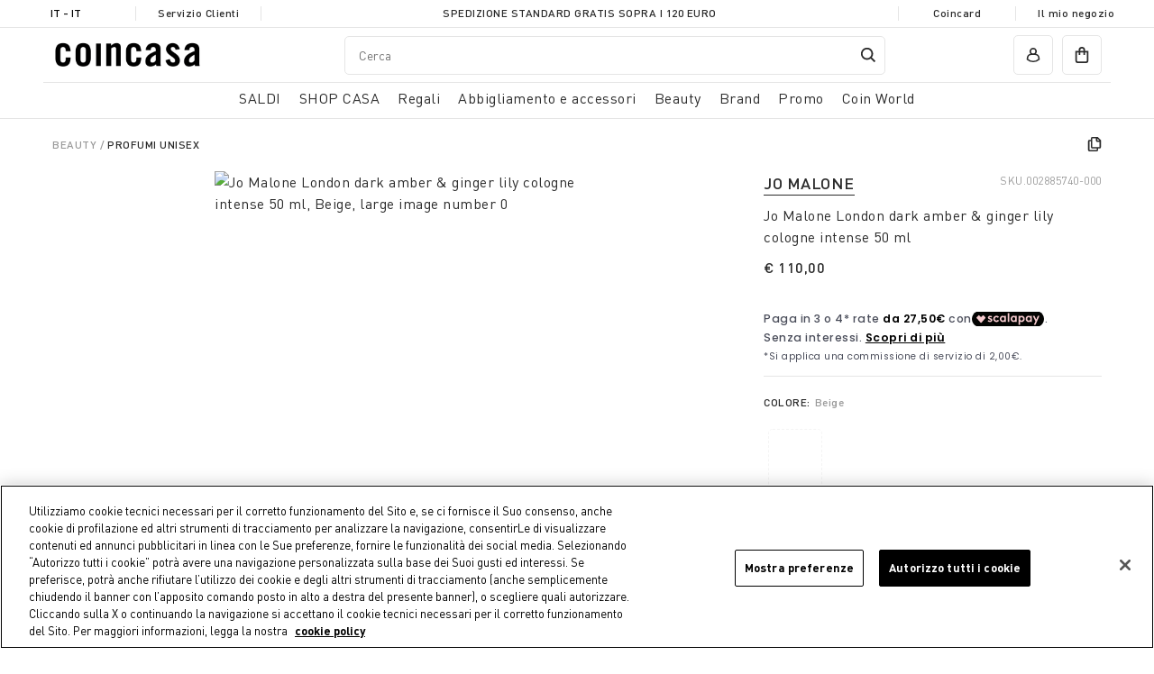

--- FILE ---
content_type: text/html;charset=UTF-8
request_url: https://www.coin.it/it-it/jo-malone-london-dark-amber-ginger-lily-cologne-intense-50-ml/002885740-000024.html
body_size: 26013
content:
<!DOCTYPE html>
<html lang="it-it" class="" data-publicpath="/on/demandware.static/Sites-coin_eu-Site/-/default/v1769169979036/">
<!-- 9R2UZLAH -->
<head>


  <script>
    window.__dl = {"head":{"pageCategory":"other","siteVersion":"4.0.104","statusCode":"200","event":"productDetail","ecommerce":{"currencyCode":"EUR","detail":{"products":[{"name":"jo malone london dark amber & ginger lily cologne intense 50 ml","id":"002885740-000024","category":"beauty_profumi/unisex","brand":"jo malone","variant":"beige","price":"110"}]}},"pageSection":""},"pageload":null};
    var dataLayer = window.__dl && window.__dl.head && [].concat(window.__dl.head);
    
    // // keep this line
var dataLayerPersonalData = {"userId":"","loginState":"visitor","mailMd5":"","device":"d","registeredNewsletter":"false","Registeredservices":"","experience":"appsalescontrassegnoexcluded_appsalesexcluded_customersit_customernofurniture_everyone_unregistered","pageCountry":"IT","pageLanguage":"it","currency":"EUR"};
for(var key in dataLayerPersonalData) {
  dataLayer[0][key] = dataLayerPersonalData[key]
};
  </script>







  <!-- Google Consent Mode -->
<script>
    window.dataLayer=window.dataLayer||[];
    function gtag(){
        dataLayer.push(arguments);
    }
    gtag("consent","default", {
        ad_storage:"denied",
        analytics_storage:"denied",
        functionality_storage:"denied",
        personalization_storage:"denied",
        security_storage:"granted",
        ad_user_data:"denied",
        ad_personalization:"denied",
        wait_for_update:2000
    });
</script>
<!-- End Google Consent Mode -->
<!-- Google Tag Manager --> <script>(function(w,d,s,l,i){w[l]=w[l]||[];w[l].push({'gtm.start':
new Date().getTime(),event:'gtm.js'});var f=d.getElementsByTagName(s)[0], j=d.createElement(s),dl=l!='dataLayer'?'&l='+l:'';j.async=true;j.src= 'https://www.googletagmanager.com/gtm.js?id='+i+dl;f.parentNode.insertBefore(j,f); })(window,document,'script','dataLayer','GTM-KBPQRFV');</script>
<!-- End Google Tag Manager -->



<meta charset=UTF-8>
<meta http-equiv="x-ua-compatible" content="ie=edge">
<meta name="viewport" content="width=device-width, initial-scale=1">
<meta http-equiv="content-language" content="it-it" />
<meta name="facebook-domain-verification" content="oo72ctt32o1qvmhtjovt45juo5i2gp" />


  
      
	 


	
  
    <!-- Inizio informativa di consenso dei cookie OneTrust per coin.it -->
    <script src="https://cdn.cookielaw.org/scripttemplates/otSDKStub.js"  type="text/javascript" charset="UTF-8" data-domain-script="2be22441-42c1-4033-a1bf-1c2603b8caf5" ></script>
    <script type="text/javascript">
      function OptanonWrapper() { }
    </script>
    <!-- Fine informativa di consenso dei cookie OneTrust per coin.it -->
  

 
	
      <title> Jo Malone London dark amber &amp; ginger lily cologne intense 50 ml - Coin.it | Coin Ecom </title>
  
  





  <meta name="description" content="Jo Malone London dark amber &amp; ginger lily cologne intense 50 ml" />
  <meta name="keywords" content="Storefront Reference Architecture Commerce Cloud" />




  
      <meta property="og:title" content="Jo Malone London dark amber &amp; ginger lily cologne intense 50 ml - Coin.it | Coin Ecom">
  

  
      <meta property="og:description" content="Jo Malone London dark amber &amp; ginger lily cologne intense 50 ml">
  




<link href="/on/demandware.static/Sites-coin_eu-Site/-/default/dwe49ae2c6/favicons/apple-touch-icon.png" rel='shortcut icon' type='image/x-icon' />
<link href="/on/demandware.static/Sites-coin_eu-Site/-/default/dwe49ae2c6/favicons/apple-touch-icon.png" rel='apple-touch-icon' />
<link href="/on/demandware.static/Sites-coin_eu-Site/-/default/dw29514bed/favicons/apple-touch-icon-57x57.png" rel='apple-touch-icon' sizes='57x57' />
<link href="/on/demandware.static/Sites-coin_eu-Site/-/default/dwfb3da24c/favicons/apple-touch-icon-72x72.png" rel='apple-touch-icon' sizes='72x72' />
<link href="/on/demandware.static/Sites-coin_eu-Site/-/default/dw51518067/favicons/apple-touch-icon-76x76.png" rel='apple-touch-icon' sizes='76x76' />
<link href="/on/demandware.static/Sites-coin_eu-Site/-/default/dw02153086/favicons/apple-touch-icon-114x114.png" rel='apple-touch-icon' sizes='114x114' />
<link href="/on/demandware.static/Sites-coin_eu-Site/-/default/dwe009fd17/favicons/apple-touch-icon-120x120.png" rel='apple-touch-icon' sizes='120x120' />
<link href="/on/demandware.static/Sites-coin_eu-Site/-/it_IT/v1769169979036/favicons/apple-touch-icon-144x144.png" rel='apple-touch-icon' sizes='144x144' />
<link href="/on/demandware.static/Sites-coin_eu-Site/-/default/dw4744694e/favicons/apple-touch-icon-152x152.png" rel='apple-touch-icon' sizes='152x152' />
<link rel="icon" type="image/png" sizes="32x32" href="/on/demandware.static/Sites-coin_eu-Site/-/default/dw544a9bfe/favicons/favicon-32x32.png" />
<link rel="icon" type="image/png" sizes="16x16" href="/on/demandware.static/Sites-coin_eu-Site/-/default/dwf04cf64a/favicons/favicon-16x16.png" />
<link rel="manifest" href="/on/demandware.static/Sites-coin_eu-Site/-/default/dwe2db7b8d/favicons/site.webmanifest" />
<link rel="icon" type="image/x-icon" href="/on/demandware.static/Sites-coin_eu-Site/-/default/dw303b4524/favicons/favicon-v2.ico" />
<meta name="apple-mobile-web-app-title" content="COIN" />
<meta name="application-name" content="COIN" />
<meta name="msapplication-TileColor" content="#da532c" />
<meta name="msapplication-config" content="/on/demandware.static/Sites-coin_eu-Site/-/default/dw5a3630c8/favicons/browserconfig.xml" />
<meta name="theme-color" content="#ffffff" />






  <link rel="canonical" href="https://www.coin.it/it-it/jo-malone-london-dark-amber-ginger-lily-cologne-intense-50-ml/002885740-000024.html" />






  <link rel="stylesheet" href="https://www.coin.it/on/demandware.static/Sites-coin_eu-Site/-/default/v1769169979036/css/experience/components/commerceAssets/productTile.css" />

  <link rel="stylesheet" href="https://www.coin.it/on/demandware.static/Sites-coin_eu-Site/-/default/v1769169979036/css/main.css" />



  <meta name="google-site-verification" content="1U55Z3ssy0vUP09TgUyyFBOmZuG8OmaWUSTMR3ISB7k" />



  <meta name="facebook-domain-verification" content="jsvgmg5xqji8tt9rdp3tqhnx5sn9bk" />


<script>
  window.apiroot = "/on/demandware.store/Sites-coin_eu-Site/it_IT";
</script>





<link rel="alternate" hreflang="en-at" href="https://www.coin.it/on/demandware.store/Sites-undefined-Site/en_AT/Product-Show?pid=002885740-000024" />

<link rel="alternate" hreflang="it-at" href="https://www.coin.it/on/demandware.store/Sites-undefined-Site/it_AT/Product-Show?pid=002885740-000024" />

<link rel="alternate" hreflang="en-be" href="https://www.coin.it/on/demandware.store/Sites-undefined-Site/en_BE/Product-Show?pid=002885740-000024" />

<link rel="alternate" hreflang="it-be" href="https://www.coin.it/on/demandware.store/Sites-undefined-Site/it_BE/Product-Show?pid=002885740-000024" />

<link rel="alternate" hreflang="en-bg" href="https://www.coin.it/on/demandware.store/Sites-undefined-Site/en_BG/Product-Show?pid=002885740-000024" />

<link rel="alternate" hreflang="it-bg" href="https://www.coin.it/on/demandware.store/Sites-undefined-Site/it_BG/Product-Show?pid=002885740-000024" />

<link rel="alternate" hreflang="en-hr" href="https://www.coin.it/on/demandware.store/Sites-undefined-Site/en_HR/Product-Show?pid=002885740-000024" />

<link rel="alternate" hreflang="it-hr" href="https://www.coin.it/on/demandware.store/Sites-undefined-Site/it_HR/Product-Show?pid=002885740-000024" />

<link rel="alternate" hreflang="en-cy" href="https://www.coin.it/on/demandware.store/Sites-undefined-Site/en_CY/Product-Show?pid=002885740-000024" />

<link rel="alternate" hreflang="it-cy" href="https://www.coin.it/on/demandware.store/Sites-undefined-Site/it_CY/Product-Show?pid=002885740-000024" />

<link rel="alternate" hreflang="en-cz" href="https://www.coin.it/on/demandware.store/Sites-undefined-Site/en_CZ/Product-Show?pid=002885740-000024" />

<link rel="alternate" hreflang="it-cz" href="https://www.coin.it/on/demandware.store/Sites-undefined-Site/it_CZ/Product-Show?pid=002885740-000024" />

<link rel="alternate" hreflang="en-dk" href="https://www.coin.it/on/demandware.store/Sites-undefined-Site/en_DK/Product-Show?pid=002885740-000024" />

<link rel="alternate" hreflang="it-dk" href="https://www.coin.it/on/demandware.store/Sites-undefined-Site/it_DK/Product-Show?pid=002885740-000024" />

<link rel="alternate" hreflang="en-ee" href="https://www.coin.it/on/demandware.store/Sites-undefined-Site/en_EE/Product-Show?pid=002885740-000024" />

<link rel="alternate" hreflang="it-ee" href="https://www.coin.it/on/demandware.store/Sites-undefined-Site/it_EE/Product-Show?pid=002885740-000024" />

<link rel="alternate" hreflang="en-fi" href="https://www.coin.it/on/demandware.store/Sites-undefined-Site/en_FI/Product-Show?pid=002885740-000024" />

<link rel="alternate" hreflang="it-fi" href="https://www.coin.it/on/demandware.store/Sites-undefined-Site/it_FI/Product-Show?pid=002885740-000024" />

<link rel="alternate" hreflang="en-fr" href="https://www.coin.it/on/demandware.store/Sites-undefined-Site/en_FR/Product-Show?pid=002885740-000024" />

<link rel="alternate" hreflang="it-fr" href="https://www.coin.it/on/demandware.store/Sites-undefined-Site/it_FR/Product-Show?pid=002885740-000024" />

<link rel="alternate" hreflang="en-de" href="https://www.coin.it/on/demandware.store/Sites-undefined-Site/en_DE/Product-Show?pid=002885740-000024" />

<link rel="alternate" hreflang="it-de" href="https://www.coin.it/on/demandware.store/Sites-undefined-Site/it_DE/Product-Show?pid=002885740-000024" />

<link rel="alternate" hreflang="en-gr" href="https://www.coin.it/on/demandware.store/Sites-undefined-Site/en_GR/Product-Show?pid=002885740-000024" />

<link rel="alternate" hreflang="it-gr" href="https://www.coin.it/on/demandware.store/Sites-undefined-Site/it_GR/Product-Show?pid=002885740-000024" />

<link rel="alternate" hreflang="en-hu" href="https://www.coin.it/on/demandware.store/Sites-undefined-Site/en_HU/Product-Show?pid=002885740-000024" />

<link rel="alternate" hreflang="it-hu" href="https://www.coin.it/on/demandware.store/Sites-undefined-Site/it_HU/Product-Show?pid=002885740-000024" />

<link rel="alternate" hreflang="en-ie" href="https://www.coin.it/on/demandware.store/Sites-undefined-Site/en_IE/Product-Show?pid=002885740-000024" />

<link rel="alternate" hreflang="it-ie" href="https://www.coin.it/on/demandware.store/Sites-undefined-Site/it_IE/Product-Show?pid=002885740-000024" />

<link rel="alternate" hreflang="x-default" href="https://www.coin.it/on/demandware.store/Sites-undefined-Site/it_IT/Product-Show?pid=002885740-000024" />

<link rel="alternate" hreflang="en-it" href="https://www.coin.it/on/demandware.store/Sites-undefined-Site/en_IT/Product-Show?pid=002885740-000024" />

<link rel="alternate" hreflang="en-lv" href="https://www.coin.it/on/demandware.store/Sites-undefined-Site/en_LV/Product-Show?pid=002885740-000024" />

<link rel="alternate" hreflang="it-lv" href="https://www.coin.it/on/demandware.store/Sites-undefined-Site/it_LV/Product-Show?pid=002885740-000024" />

<link rel="alternate" hreflang="en-lt" href="https://www.coin.it/on/demandware.store/Sites-undefined-Site/en_LT/Product-Show?pid=002885740-000024" />

<link rel="alternate" hreflang="it-lt" href="https://www.coin.it/on/demandware.store/Sites-undefined-Site/it_LT/Product-Show?pid=002885740-000024" />

<link rel="alternate" hreflang="en-lu" href="https://www.coin.it/on/demandware.store/Sites-undefined-Site/en_LU/Product-Show?pid=002885740-000024" />

<link rel="alternate" hreflang="it-lu" href="https://www.coin.it/on/demandware.store/Sites-undefined-Site/it_LU/Product-Show?pid=002885740-000024" />

<link rel="alternate" hreflang="en-mt" href="https://www.coin.it/on/demandware.store/Sites-undefined-Site/en_MT/Product-Show?pid=002885740-000024" />

<link rel="alternate" hreflang="it-mt" href="https://www.coin.it/on/demandware.store/Sites-undefined-Site/it_MT/Product-Show?pid=002885740-000024" />

<link rel="alternate" hreflang="en-nl" href="https://www.coin.it/on/demandware.store/Sites-undefined-Site/en_NL/Product-Show?pid=002885740-000024" />

<link rel="alternate" hreflang="it-nl" href="https://www.coin.it/on/demandware.store/Sites-undefined-Site/it_NL/Product-Show?pid=002885740-000024" />

<link rel="alternate" hreflang="en-pl" href="https://www.coin.it/on/demandware.store/Sites-undefined-Site/en_PL/Product-Show?pid=002885740-000024" />

<link rel="alternate" hreflang="it-pl" href="https://www.coin.it/on/demandware.store/Sites-undefined-Site/it_PL/Product-Show?pid=002885740-000024" />

<link rel="alternate" hreflang="en-pt" href="https://www.coin.it/on/demandware.store/Sites-undefined-Site/en_PT/Product-Show?pid=002885740-000024" />

<link rel="alternate" hreflang="it-pt" href="https://www.coin.it/on/demandware.store/Sites-undefined-Site/it_PT/Product-Show?pid=002885740-000024" />

<link rel="alternate" hreflang="en-ro" href="https://www.coin.it/on/demandware.store/Sites-undefined-Site/en_RO/Product-Show?pid=002885740-000024" />

<link rel="alternate" hreflang="it-ro" href="https://www.coin.it/on/demandware.store/Sites-undefined-Site/it_RO/Product-Show?pid=002885740-000024" />

<link rel="alternate" hreflang="en-sk" href="https://www.coin.it/on/demandware.store/Sites-undefined-Site/en_SK/Product-Show?pid=002885740-000024" />

<link rel="alternate" hreflang="it-sk" href="https://www.coin.it/on/demandware.store/Sites-undefined-Site/it_SK/Product-Show?pid=002885740-000024" />

<link rel="alternate" hreflang="en-si" href="https://www.coin.it/on/demandware.store/Sites-undefined-Site/en_SI/Product-Show?pid=002885740-000024" />

<link rel="alternate" hreflang="it-si" href="https://www.coin.it/on/demandware.store/Sites-undefined-Site/it_SI/Product-Show?pid=002885740-000024" />

<link rel="alternate" hreflang="en-es" href="https://www.coin.it/on/demandware.store/Sites-undefined-Site/en_ES/Product-Show?pid=002885740-000024" />

<link rel="alternate" hreflang="it-es" href="https://www.coin.it/on/demandware.store/Sites-undefined-Site/it_ES/Product-Show?pid=002885740-000024" />

<link rel="alternate" hreflang="en-se" href="https://www.coin.it/on/demandware.store/Sites-undefined-Site/en_SE/Product-Show?pid=002885740-000024" />

<link rel="alternate" hreflang="it-se" href="https://www.coin.it/on/demandware.store/Sites-undefined-Site/it_SE/Product-Show?pid=002885740-000024" />






  <script src="https://www.google.com/recaptcha/api.js" async defer></script>


<script>
window.FORM_LABELS = {
  missingValue: {
      checkbox: "Campo obbligatorio.",
      radio: "Campo obbligatorio.",
      select: "Campo obbligatorio.",
      'select-multiple': "Campo obbligatorio.",
      default: "Campo obbligatorio.",
  },
  patternMismatch: {
      email: "Inserisci un indirizzo e-mail valido",
      password: "La password non corrisponde",
      url: "Campo non valido.",
      number: "Campo non valido.",
      color: "Campo non valido.",
      date: "Campo non valido.",
      time: "Campo non valido.",
      month: "Campo non valido.",
      default: "Campo non valido.",
  },
  outOfRange: {
      over: "Valore troppo alto",
      under: "Valore troppo basso",
  },
  wrongLength: {
      over: "Campo troppo lungo.",
      under: "Campo troppo corto.",
  }
}
</script>
<script>
window.OTPResource = {
  urls: {
    send: "/on/demandware.store/Sites-coin_eu-Site/it_IT/OTP-Send",
    verify: "/on/demandware.store/Sites-coin_eu-Site/it_IT/OTP-Verify"
  },
  messages: {
    sendTitleEmail: "Ti abbiamo mandato il codice sulla mail ",
    sendTitlePhone: "Ti abbiamo mandato il codice per sms al numero ",
    sendBtnSubmit: "Invia il codice",
    sendNewOTP: "Reinvia il codice",
    verifySuccessTitle: "Verifica completata!",
    verifyErrorTitle: "Il codice inserito &egrave; errato. Riprova",
    genericError: "Verifica non andata a buon fine. Riprova",
    resendOTPMessage: "Codice reinviato"
  }
}
</script>
<script>
window.CoinCard = {
  getCustomerProfileURL: "/on/demandware.store/Sites-coin_eu-Site/it_IT/CoinCard-GetCustomerProfile",
  checkEmailForAssociation: "/on/demandware.store/Sites-coin_eu-Site/it_IT/CoinCard-CheckEmailForAssociation"
}
</script>



<script type="text/javascript"> 
  (function(c,l,a,r,i,t,y){
    c[a]=c[a]||function(){(c[a].q=c[a].q||[]).push(arguments)};
    t=l.createElement(r);t.async=1;t.src="https://www.clarity.ms/tag/"+i;
    y=l.getElementsByTagName(r)[0];y.parentNode.insertBefore(t,y);
  })(window, document,"clarity","script","riu66c7xip");
</script>
<script type="text/javascript">//<!--
/* <![CDATA[ (head-active_data.js) */
var dw = (window.dw || {});
dw.ac = {
    _analytics: null,
    _events: [],
    _category: "",
    _searchData: "",
    _anact: "",
    _anact_nohit_tag: "",
    _analytics_enabled: "true",
    _timeZone: "Europe/Rome",
    _capture: function(configs) {
        if (Object.prototype.toString.call(configs) === "[object Array]") {
            configs.forEach(captureObject);
            return;
        }
        dw.ac._events.push(configs);
    },
	capture: function() { 
		dw.ac._capture(arguments);
		// send to CQ as well:
		if (window.CQuotient) {
			window.CQuotient.trackEventsFromAC(arguments);
		}
	},
    EV_PRD_SEARCHHIT: "searchhit",
    EV_PRD_DETAIL: "detail",
    EV_PRD_RECOMMENDATION: "recommendation",
    EV_PRD_SETPRODUCT: "setproduct",
    applyContext: function(context) {
        if (typeof context === "object" && context.hasOwnProperty("category")) {
        	dw.ac._category = context.category;
        }
        if (typeof context === "object" && context.hasOwnProperty("searchData")) {
        	dw.ac._searchData = context.searchData;
        }
    },
    setDWAnalytics: function(analytics) {
        dw.ac._analytics = analytics;
    },
    eventsIsEmpty: function() {
        return 0 == dw.ac._events.length;
    }
};
/* ]]> */
// -->
</script>
<script type="text/javascript">//<!--
/* <![CDATA[ (head-cquotient.js) */
var CQuotient = window.CQuotient = {};
CQuotient.clientId = 'bgnw-coin_eu';
CQuotient.realm = 'BGNW';
CQuotient.siteId = 'coin_eu';
CQuotient.instanceType = 'prd';
CQuotient.locale = 'it_IT';
CQuotient.fbPixelId = '__UNKNOWN__';
CQuotient.activities = [];
CQuotient.cqcid='';
CQuotient.cquid='';
CQuotient.cqeid='';
CQuotient.cqlid='';
CQuotient.apiHost='api.cquotient.com';
/* Turn this on to test against Staging Einstein */
/* CQuotient.useTest= true; */
CQuotient.useTest = ('true' === 'false');
CQuotient.initFromCookies = function () {
	var ca = document.cookie.split(';');
	for(var i=0;i < ca.length;i++) {
	  var c = ca[i];
	  while (c.charAt(0)==' ') c = c.substring(1,c.length);
	  if (c.indexOf('cqcid=') == 0) {
		CQuotient.cqcid=c.substring('cqcid='.length,c.length);
	  } else if (c.indexOf('cquid=') == 0) {
		  var value = c.substring('cquid='.length,c.length);
		  if (value) {
		  	var split_value = value.split("|", 3);
		  	if (split_value.length > 0) {
			  CQuotient.cquid=split_value[0];
		  	}
		  	if (split_value.length > 1) {
			  CQuotient.cqeid=split_value[1];
		  	}
		  	if (split_value.length > 2) {
			  CQuotient.cqlid=split_value[2];
		  	}
		  }
	  }
	}
}
CQuotient.getCQCookieId = function () {
	if(window.CQuotient.cqcid == '')
		window.CQuotient.initFromCookies();
	return window.CQuotient.cqcid;
};
CQuotient.getCQUserId = function () {
	if(window.CQuotient.cquid == '')
		window.CQuotient.initFromCookies();
	return window.CQuotient.cquid;
};
CQuotient.getCQHashedEmail = function () {
	if(window.CQuotient.cqeid == '')
		window.CQuotient.initFromCookies();
	return window.CQuotient.cqeid;
};
CQuotient.getCQHashedLogin = function () {
	if(window.CQuotient.cqlid == '')
		window.CQuotient.initFromCookies();
	return window.CQuotient.cqlid;
};
CQuotient.trackEventsFromAC = function (/* Object or Array */ events) {
try {
	if (Object.prototype.toString.call(events) === "[object Array]") {
		events.forEach(_trackASingleCQEvent);
	} else {
		CQuotient._trackASingleCQEvent(events);
	}
} catch(err) {}
};
CQuotient._trackASingleCQEvent = function ( /* Object */ event) {
	if (event && event.id) {
		if (event.type === dw.ac.EV_PRD_DETAIL) {
			CQuotient.trackViewProduct( {id:'', alt_id: event.id, type: 'raw_sku'} );
		} // not handling the other dw.ac.* events currently
	}
};
CQuotient.trackViewProduct = function(/* Object */ cqParamData){
	var cq_params = {};
	cq_params.cookieId = CQuotient.getCQCookieId();
	cq_params.userId = CQuotient.getCQUserId();
	cq_params.emailId = CQuotient.getCQHashedEmail();
	cq_params.loginId = CQuotient.getCQHashedLogin();
	cq_params.product = cqParamData.product;
	cq_params.realm = cqParamData.realm;
	cq_params.siteId = cqParamData.siteId;
	cq_params.instanceType = cqParamData.instanceType;
	cq_params.locale = CQuotient.locale;
	
	if(CQuotient.sendActivity) {
		CQuotient.sendActivity(CQuotient.clientId, 'viewProduct', cq_params);
	} else {
		CQuotient.activities.push({activityType: 'viewProduct', parameters: cq_params});
	}
};
/* ]]> */
// -->
</script>


</head>
<body id="product-show"
class=" ">

<!-- Google Tag Manager (noscript) -->
<noscript><iframe src="https://www.googletagmanager.com/ns.html?id=GTM-KBPQRFV" height="0" width="0" style="display:none;visibility:hidden"></iframe></noscript>
<!-- End Google Tag Manager (noscript) -->


<section class="pre-header js-preheader">
  <div class="container">
    <div class="pre-header__item">
      






  <button class="country-selector-trigger action country-d-none" modal-open="country-selector-modal" aria-controls="country-selector" aria-haspopup="dialog">
    IT - it
  </button>




    </div>
    <div class="pre-header__item"><a href="/it-it/customer-service-dashboard/customer-service-dashboard.html">Servizio Clienti</a></div>
    <div class="pre-header__item main-item">
      
	
	<div class="content-asset"><!-- dwMarker="content" dwContentID="21c3793b0cfa3591c824327cbe" -->
		<p style="line-height:1.38">Spedizione standard gratis sopra i 120 euro</p>
	</div> <!-- End content-asset -->



    </div>
    <div class="pre-header__item main-item marquee">
      <div class="marquee__inner" aria-hidden="true">
        
	
	<div class="content-asset"><!-- dwMarker="content" dwContentID="21c3793b0cfa3591c824327cbe" -->
		<p style="line-height:1.38">Spedizione standard gratis sopra i 120 euro</p>
	</div> <!-- End content-asset -->



      </div>
    </div>
    <div class="pre-header__item"><a href="/it-it/coincard/coincard.html">Coincard</a></div>
    <div class="pre-header__item"><a href="/it-it/stores">Il mio negozio</a></div>
  </div>
</section>



<header data-component="MainHeaderComponent" class="header js-main-header ">
  <div class="container">
    
      <div class="row">
    

    <section class="header-top col-12">
      
      
        <div class="header-top-container">
      
      <div class="logo">
        <a href="/it-it/">
          <img src="/on/demandware.static/Sites-coin_eu-Site/-/it_IT/v1769169979036/images/coin-brand-loop-2x.gif?v=0.8174417724806331" width="300" height="100" alt="Coin" />
        </a>
      </div>
      
      <div class="actions left-actions">
        <button class="burger action action__wrapper js-burger" aria-haspopup="dialog" aria-controls="main-nav"><span class="d-none d-md-block">Tutte</span></button>
        <button class="search-mobile action action__wrapper js-search-mobile" aria-haspopup="dialog" aria-controls="header-search" modal-open="search-modal"></button>
        
          

<nav class="navigation-featured d-none d-md-block">
  <ul class="primary-menu">
    
      
    
      
        <li class="js-featured-item">
          <a href="#casa" role="button" aria-haspopup="dialog" aria-expanded="false" aria-controls="casa">SHOP CASA</a>
        </li>
      
    
      
        <li class="js-featured-item">
          <a href="#regali" role="button" aria-haspopup="dialog" aria-expanded="false" aria-controls="regali">Regali</a>
        </li>
      
    
      
        <li class="js-featured-item">
          <a href="#abbigliamento-e-accessori" role="button" aria-haspopup="dialog" aria-expanded="false" aria-controls="abbigliamento-e-accessori">Abbigliamento e accessori</a>
        </li>
      
    
      
        <li class="js-featured-item">
          <a href="#beauty" role="button" aria-haspopup="dialog" aria-expanded="false" aria-controls="beauty">Beauty</a>
        </li>
      
    
      
        <li class="js-featured-item">
          <a href="#brands" role="button" aria-haspopup="dialog" aria-expanded="false" aria-controls="brands">Brand</a>
        </li>
      
    
      
    
      
    
  </ul>
</nav>
<nav class="navigation js-main-nav" data-component="MainNavigationComponent" id="main-nav">
  <button class="js-close-button close-button" aria-label="close menu"><span class="icon-close" aria-hidden="true"></span></button>
  <ul class="primary-menu js-primary-menu">
    <li class="primary-menu-header">
      <span>Menu</span>
    </li>
    
      <li class="primary-item js-primary-item menu-item">
        <a href="/it-it/saldi/" class="primary-link js-primary-link has-submenu" role="button" aria-haspopup="dialog" aria-expanded="false" aria-controls="saldi"><span class="mobile-direct-category-link">SALDI</span></a>
        
        
        
            <div class="sub-menu js-sub-menu" aria-label="SALDI" id="saldi" role="dialog" aria-modal="true">
  <button class="visible-sm js-mobile-back heading-h5 mobile-back back-button">SALDI</button>
  <div class="container">
    <h2 class="visually-hidden">SALDI</h2>
    <div class="row">
      <div class="sub-categories-col col-12">
        <h3 class="column-title">Categorie</h3>
        <ul>
          
            <li class="sub-menu-item menu-item view-all">
              <a href="/it-it/saldi/">Vedi tutto</a>
            </li>
          
          
            <li class="sub-menu-item menu-item last js-primary-item">
              <a href="/it-it/saldi/casa/" id="saldi_casa" class="primary-link js-primary-link has-submenu" role="button" aria-haspopup="dialog" aria-expanded="false" aria-controls="saldi_casa"><span class="mobile-direct-category-link">CASA</span></a>
              
                <div class="sub-menu js-sub-menu" aria-label="CASA" id="saldi_casa" role="dialog" aria-modal="true" tabindex="-1">
                  <button class="visible-sm js-mobile-back heading-h5 mobile-back back-button"><span>SALDI</span> <span class="aria-hidden">/</span> <span>CASA</span></button>
                  <ul>
                    <li class="sub-menu-item menu-item last view-all">
                      <a href="/it-it/saldi/casa/" class="dropdown-link">Vedi tutto</a>
                    </li>
                    
                      <li class="sub-menu-item last">
                        <a href="/it-it/saldi/casa/tavola-e-cucina/" id="saldi_casa_tavola-e-cucina">Tavola e Cucina</a>
                      </li>
                    
                      <li class="sub-menu-item last">
                        <a href="/it-it/saldi/casa/camera-da-letto/" id="saldi_casa_camera-da-letto">Camera da letto</a>
                      </li>
                    
                      <li class="sub-menu-item last">
                        <a href="/it-it/saldi/casa/bagno/" id="saldi_casa_bagno">Bagno</a>
                      </li>
                    
                      <li class="sub-menu-item last">
                        <a href="/it-it/saldi/casa/cura%2C-organizzazione%2C-decorazione-casa/" id="saldi_casa_cura-organizzazione-decorazione-casa">Cura, organizzazione, decorazione casa</a>
                      </li>
                    
                      <li class="sub-menu-item last">
                        <a href="/it-it/saldi/casa/soggiorno/" id="saldi_casa_soggiorno">Soggiorno</a>
                      </li>
                    
                      <li class="sub-menu-item last">
                        <a href="/it-it/saldi/casa/mobili/" id="saldi_casa_mobili">Mobili</a>
                      </li>
                    
                  </ul>
                  
                </div>
              
            </li>
          
        </ul>
      </div>

      
    </div>
  </div>
</div>
        
      </li>
    
      <li class="primary-item js-primary-item menu-item">
        <a href="/it-it/casa/" class="primary-link js-primary-link has-submenu" role="button" aria-haspopup="dialog" aria-expanded="false" aria-controls="casa"><span class="mobile-direct-category-link">SHOP CASA</span></a>
        
        
        
            <div class="sub-menu js-sub-menu" aria-label="SHOP CASA" id="casa" role="dialog" aria-modal="true">
  <button class="visible-sm js-mobile-back heading-h5 mobile-back back-button">SHOP CASA</button>
  <div class="container">
    <h2 class="visually-hidden">SHOP CASA</h2>
    <div class="row">
      <div class="sub-categories-col col-12">
        <h3 class="column-title">Categorie</h3>
        <ul>
          
            <li class="sub-menu-item menu-item view-all">
              <a href="/it-it/casa/">Vedi tutto</a>
            </li>
          
          
            <li class="sub-menu-item menu-item  js-primary-item">
              <a href="/it-it/shop-casa/aria-di-bianco/" id="casa_aria-di-bianco" class="primary-link js-primary-link has-submenu" role="button" aria-haspopup="dialog" aria-expanded="false" aria-controls="casa_aria-di-bianco"><span class="mobile-direct-category-link">Aria di Bianco</span></a>
              
                <div class="sub-menu js-sub-menu" aria-label="Aria di Bianco" id="casa_aria-di-bianco" role="dialog" aria-modal="true" tabindex="-1">
                  <button class="visible-sm js-mobile-back heading-h5 mobile-back back-button"><span>SHOP CASA</span> <span class="aria-hidden">/</span> <span>Aria di Bianco</span></button>
                  <ul>
                    <li class="sub-menu-item menu-item last view-all">
                      <a href="/it-it/shop-casa/aria-di-bianco/" class="dropdown-link">Vedi tutto</a>
                    </li>
                    
                      <li class="sub-menu-item ">
                        <a href="/it-it/shop-casa/aria-di-bianco/camera-da-letto/" id="casa_aria-di-bianco_camera-da-letto">Camera da Letto</a>
                      </li>
                    
                      <li class="sub-menu-item ">
                        <a href="/it-it/shop-casa/aria-di-bianco/tavola-e-cucina/" id="casa_aria-di-bianco_tavola-e-cucina">Tavola e Cucina</a>
                      </li>
                    
                      <li class="sub-menu-item ">
                        <a href="/it-it/shop-casa/aria-di-bianco/bagno/" id="casa_aria-di-bianco_bagno">Bagno</a>
                      </li>
                    
                      <li class="sub-menu-item ">
                        <a href="/it-it/shop-casa/aria-di-bianco/soggiorno/" id="casa_aria-di-bianco_soggiorno">Soggiorno</a>
                      </li>
                    
                  </ul>
                  
                </div>
              
            </li>
          
            <li class="sub-menu-item menu-item  js-primary-item">
              <a href="/it-it/shop-casa/tavola-e-cucina/" id="casa_tavola-e-cucina" class="primary-link js-primary-link has-submenu" role="button" aria-haspopup="dialog" aria-expanded="false" aria-controls="casa_tavola-e-cucina"><span class="mobile-direct-category-link">Tavola e Cucina</span></a>
              
                <div class="sub-menu js-sub-menu" aria-label="Tavola e Cucina" id="casa_tavola-e-cucina" role="dialog" aria-modal="true" tabindex="-1">
                  <button class="visible-sm js-mobile-back heading-h5 mobile-back back-button"><span>SHOP CASA</span> <span class="aria-hidden">/</span> <span>Tavola e Cucina</span></button>
                  <ul>
                    <li class="sub-menu-item menu-item last view-all">
                      <a href="/it-it/shop-casa/tavola-e-cucina/" class="dropdown-link">Vedi tutto</a>
                    </li>
                    
                      <li class="sub-menu-item ">
                        <a href="/it-it/shop-casa/tavola-e-cucina/piatti/" id="casa_tavola-e-cucina_piatti">Piatti</a>
                      </li>
                    
                      <li class="sub-menu-item ">
                        <a href="/it-it/shop-casa/tavola-e-cucina/bicchieri-e-calici/" id="casa_tavola-e-cucina_bicchieri-e-calici">Bicchieri e calici</a>
                      </li>
                    
                      <li class="sub-menu-item ">
                        <a href="/it-it/shop-casa/tavola-e-cucina/caraffe-e-decanter/" id="casa_tavola-e-cucina_caraffe-e-decanter">Caraffe e decanter</a>
                      </li>
                    
                      <li class="sub-menu-item ">
                        <a href="/it-it/shop-casa/tavola-e-cucina/posate/" id="casa_tavola-e-cucina_posate">Posate</a>
                      </li>
                    
                      <li class="sub-menu-item ">
                        <a href="/it-it/shop-casa/tavola-e-cucina/tovaglie-e-tovaglioli/" id="casa_tavola-e-cucina_tovaglie-e-tovaglioli">Tovaglie e Tovaglioli</a>
                      </li>
                    
                      <li class="sub-menu-item ">
                        <a href="/it-it/shop-casa/tavola-e-cucina/runner/" id="casa_tavola-e-cucina_runner">Runner</a>
                      </li>
                    
                      <li class="sub-menu-item ">
                        <a href="/it-it/shop-casa/tavola-e-cucina/tovagliette/" id="casa_tavola-e-cucina_tovagliette">Tovagliette</a>
                      </li>
                    
                      <li class="sub-menu-item ">
                        <a href="/it-it/shop-casa/tavola-e-cucina/cuscini-per-sedie/" id="casa_tavola-e-cucina_cuscini-per-sedie">Cuscini per sedie</a>
                      </li>
                    
                      <li class="sub-menu-item ">
                        <a href="/it-it/shop-casa/tavola-e-cucina/coppe-e-coppette/" id="casa_tavola-e-cucina_coppe-e-coppette">Coppe e Coppette</a>
                      </li>
                    
                      <li class="sub-menu-item ">
                        <a href="/it-it/tazze-da-caffe%2C-tazze-da-te%2C-tazze-da-caffe-particolari%2C-tazze-mug%2C-tazze-mug-particolari%2C-tazze-mug-colorate%2C-tazze-porcellana%2C-tazze-ceramica%2C-tazze-in-vetro%2C-tazzine%2C-set-tazze-colazione%2C-set-tazzine-da-caffe%2C/" id="casa_tavola-e-cucina_tazze-mug-e-tazzine">Tazze, mug e tazzine</a>
                      </li>
                    
                      <li class="sub-menu-item ">
                        <a href="/it-it/shop-casa/tavola-e-cucina/accessori-e-utensili-cucina/" id="casa_tavola-e-cucina_accessori-e-utensili-cucina">Accessori e utensili cucina</a>
                      </li>
                    
                      <li class="sub-menu-item ">
                        <a href="/it-it/shop-casa/tavola-e-cucina/grembiuli-e-strofinacci/" id="casa_tavola-e-cucina_grembiuli-e-strofinacci">Grembiuli e Strofinacci</a>
                      </li>
                    
                      <li class="sub-menu-item ">
                        <a href="/it-it/shop-casa/tavola-e-cucina/presine-e-guanti-da-cucina/" id="casa_tavola-e-cucina_presine-e-guanti-da-cucina">Presine e Guanti da cucina</a>
                      </li>
                    
                      <li class="sub-menu-item ">
                        <a href="/it-it/shop-casa/tavola-e-cucina/vassoi-e-alzate/" id="casa_tavola-e-cucina_vassoi-e-alzate">Vassoi e alzate</a>
                      </li>
                    
                      <li class="sub-menu-item ">
                        <a href="/it-it/shop-casa/tavola-e-cucina/teiere-e-tisaniere/" id="casa_tavola-e-cucina_teiere-e-tisaniere">Teiere e Tisaniere</a>
                      </li>
                    
                      <li class="sub-menu-item ">
                        <a href="/it-it/shop-casa/tavola-e-cucina/contenitori-e-cestini/" id="casa_tavola-e-cucina_contenitori-e-cestini">Contenitori e Cestini</a>
                      </li>
                    
                      <li class="sub-menu-item ">
                        <a href="/it-it/shop-casa/tavola-e-cucina/tappeti-cucina/" id="casa_tavola-e-cucina_tappeti-cucina">Tappeti cucina</a>
                      </li>
                    
                      <li class="sub-menu-item ">
                        <a href="/it-it/shop-casa/tavola-e-cucina/zuccheriere-e-lattiere/" id="casa_tavola-e-cucina_zuccheriere-e-lattiere">Zuccheriere e Lattiere</a>
                      </li>
                    
                      <li class="sub-menu-item ">
                        <a href="/it-it/shop-casa/tavola-e-cucina/insalatiere/" id="casa_tavola-e-cucina_insalatiere">Insalatiere</a>
                      </li>
                    
                  </ul>
                  
                </div>
              
            </li>
          
            <li class="sub-menu-item menu-item  js-primary-item">
              <a href="/it-it/shop-casa/cura%2C-organizzazione%2C-decorazione-casa/" id="casa_cura-organizzazione-decorazione-casa" class="primary-link js-primary-link has-submenu" role="button" aria-haspopup="dialog" aria-expanded="false" aria-controls="casa_cura-organizzazione-decorazione-casa"><span class="mobile-direct-category-link">Cura, organizzazione, decorazione casa</span></a>
              
                <div class="sub-menu js-sub-menu" aria-label="Cura, organizzazione, decorazione casa" id="casa_cura-organizzazione-decorazione-casa" role="dialog" aria-modal="true" tabindex="-1">
                  <button class="visible-sm js-mobile-back heading-h5 mobile-back back-button"><span>SHOP CASA</span> <span class="aria-hidden">/</span> <span>Cura, organizzazione, decorazione casa</span></button>
                  <ul>
                    <li class="sub-menu-item menu-item last view-all">
                      <a href="/it-it/shop-casa/cura%2C-organizzazione%2C-decorazione-casa/" class="dropdown-link">Vedi tutto</a>
                    </li>
                    
                      <li class="sub-menu-item ">
                        <a href="/it-it/shop-casa/cura%2C-organizzazione%2C-decorazione-casa/vasi-da-interno/" id="casa_cura-organizzazione-decorazione-casa_vasi-da-interno">Vasi da interno</a>
                      </li>
                    
                      <li class="sub-menu-item ">
                        <a href="/it-it/shop-casa/cura%2C-organizzazione%2C-decorazione-casa/cesti-e-organizer/" id="casa_cura-organizzazione-decorazione-casa_cesti-e-organizer">Cesti e organizer</a>
                      </li>
                    
                      <li class="sub-menu-item ">
                        <a href="/it-it/shop-casa/cura%2C-organizzazione%2C-decorazione-casa/soprammobili-e-orologi/" id="casa_cura-organizzazione-decorazione-casa_soprammobili-e-orologi">Soprammobili e Orologi</a>
                      </li>
                    
                      <li class="sub-menu-item ">
                        <a href="/it-it/shop-casa/cura%2C-organizzazione%2C-decorazione-casa/portafoto-e-cornici/" id="casa_cura-organizzazione-decorazione-casa_portafoto-e-cornici">Portafoto e cornici</a>
                      </li>
                    
                      <li class="sub-menu-item ">
                        <a href="/it-it/shop-casa/cura%2C-organizzazione%2C-decorazione-casa/lanterne%2C-candelieri-e-portacandele/" id="casa_cura-organizzazione-decorazione-casa_lanterne-candelieri-e-portacandele">Lanterne, candelieri e portacandele</a>
                      </li>
                    
                      <li class="sub-menu-item ">
                        <a href="/it-it/shop-casa/cura%2C-organizzazione%2C-decorazione-casa/articoli-da-ufficio/" id="casa_cura-organizzazione-decorazione-casa_articoli-ufficio">Articoli da ufficio</a>
                      </li>
                    
                      <li class="sub-menu-item ">
                        <a href="/it-it/shop-casa/cura%2C-organizzazione%2C-decorazione-casa/candele-e-diffusori/" id="casa_cura-organizzazione-decorazione-casa_candele-e-diffusori">Candele e diffusori</a>
                      </li>
                    
                      <li class="sub-menu-item ">
                        <a href="/it-it/shop-casa/cura%2C-organizzazione%2C-decorazione-casa/garden/" id="casa_cura-organizzazione-decorazione-casa_garden">Garden</a>
                      </li>
                    
                  </ul>
                  
                </div>
              
            </li>
          
            <li class="sub-menu-item menu-item  js-primary-item">
              <a href="/it-it/shop-casa/camera-da-letto/" id="casa_camera-da-letto" class="primary-link js-primary-link has-submenu" role="button" aria-haspopup="dialog" aria-expanded="false" aria-controls="casa_camera-da-letto"><span class="mobile-direct-category-link">Camera da letto</span></a>
              
                <div class="sub-menu js-sub-menu" aria-label="Camera da letto" id="casa_camera-da-letto" role="dialog" aria-modal="true" tabindex="-1">
                  <button class="visible-sm js-mobile-back heading-h5 mobile-back back-button"><span>SHOP CASA</span> <span class="aria-hidden">/</span> <span>Camera da letto</span></button>
                  <ul>
                    <li class="sub-menu-item menu-item last view-all">
                      <a href="/it-it/shop-casa/camera-da-letto/" class="dropdown-link">Vedi tutto</a>
                    </li>
                    
                      <li class="sub-menu-item ">
                        <a href="/it-it/shop-casa/camera-da-letto/copripiumini/" id="casa_camera-da-letto_copripiumini">Copripiumini</a>
                      </li>
                    
                      <li class="sub-menu-item ">
                        <a href="/it-it/shop-casa/camera-da-letto/lenzuola/" id="casa_camera-da-letto_lenzuola">Lenzuola</a>
                      </li>
                    
                      <li class="sub-menu-item ">
                        <a href="/it-it/shop-casa/camera-da-letto/federe-e-copricuscini/" id="casa_camera-da-letto_federe-e-copricuscini">Federe e copricuscini</a>
                      </li>
                    
                      <li class="sub-menu-item ">
                        <a href="/it-it/shop-casa/camera-da-letto/lenzuola-con-angoli/" id="casa_camera-da-letto_lenzuola-con-angoli">Lenzuola con angoli</a>
                      </li>
                    
                      <li class="sub-menu-item ">
                        <a href="/it-it/shop-casa/camera-da-letto/coperte-e-plaid/" id="casa_camera-da-letto_coperte-e-plaid">Coperte e Plaid</a>
                      </li>
                    
                      <li class="sub-menu-item ">
                        <a href="/it-it/shop-casa/camera-da-letto/trapunte-e-copriletti/" id="casa_camera-da-letto_trapunte-e-copriletti">Trapunte e copriletti</a>
                      </li>
                    
                      <li class="sub-menu-item ">
                        <a href="/it-it/shop-casa/camera-da-letto/piumini-e-guanciali/" id="casa_camera-da-letto_piumini-e-guanciali">Piumini e Guanciali</a>
                      </li>
                    
                      <li class="sub-menu-item ">
                        <a href="/it-it/shop-casa/camera-da-letto/cuscini-letto/" id="casa_camera-da-letto_cuscini-letto">Cuscini letto</a>
                      </li>
                    
                  </ul>
                  
                </div>
              
            </li>
          
            <li class="sub-menu-item menu-item  js-primary-item">
              <a href="/it-it/shop-casa/bagno/" id="casa_bagno" class="primary-link js-primary-link has-submenu" role="button" aria-haspopup="dialog" aria-expanded="false" aria-controls="casa_bagno"><span class="mobile-direct-category-link">Bagno</span></a>
              
                <div class="sub-menu js-sub-menu" aria-label="Bagno" id="casa_bagno" role="dialog" aria-modal="true" tabindex="-1">
                  <button class="visible-sm js-mobile-back heading-h5 mobile-back back-button"><span>SHOP CASA</span> <span class="aria-hidden">/</span> <span>Bagno</span></button>
                  <ul>
                    <li class="sub-menu-item menu-item last view-all">
                      <a href="/it-it/shop-casa/bagno/" class="dropdown-link">Vedi tutto</a>
                    </li>
                    
                      <li class="sub-menu-item ">
                        <a href="/it-it/shop-casa/bagno/asciugamani/" id="casa_bagno_asciugamani">Asciugamani</a>
                      </li>
                    
                      <li class="sub-menu-item ">
                        <a href="/it-it/shop-casa/bagno/accappatoi-e-ciabatte/" id="casa_bagno_accappatoi-e-ciabatte">Accappatoi e ciabatte</a>
                      </li>
                    
                      <li class="sub-menu-item ">
                        <a href="/it-it/shop-casa/bagno/accessori-bagno/" id="casa_bagno_accessori-bagno">Accessori bagno</a>
                      </li>
                    
                      <li class="sub-menu-item ">
                        <a href="/it-it/shop-casa/bagno/saponi-e-creme/" id="casa_bagno_saponi-e-creme">Saponi e creme</a>
                      </li>
                    
                      <li class="sub-menu-item ">
                        <a href="/it-it/shop-casa/bagno/tappeti-bagno/" id="casa_bagno_tappeti-bagno">Tappeti bagno</a>
                      </li>
                    
                  </ul>
                  
                </div>
              
            </li>
          
            <li class="sub-menu-item menu-item  ">
              <a href="/it-it/shop-casa/illuminazione-interni/" id="casa_iluminazione-interni" class="primary-link direct-link" role="button" aria-haspopup="dialog" aria-expanded="false" aria-controls="casa_iluminazione-interni"><span class="mobile-direct-category-link">Illuminazione interni</span></a>
              
            </li>
          
            <li class="sub-menu-item menu-item  js-primary-item">
              <a href="/it-it/shop-casa/soggiorno/" id="casa_soggiorno" class="primary-link js-primary-link has-submenu" role="button" aria-haspopup="dialog" aria-expanded="false" aria-controls="casa_soggiorno"><span class="mobile-direct-category-link">Soggiorno</span></a>
              
                <div class="sub-menu js-sub-menu" aria-label="Soggiorno" id="casa_soggiorno" role="dialog" aria-modal="true" tabindex="-1">
                  <button class="visible-sm js-mobile-back heading-h5 mobile-back back-button"><span>SHOP CASA</span> <span class="aria-hidden">/</span> <span>Soggiorno</span></button>
                  <ul>
                    <li class="sub-menu-item menu-item last view-all">
                      <a href="/it-it/shop-casa/soggiorno/" class="dropdown-link">Vedi tutto</a>
                    </li>
                    
                      <li class="sub-menu-item ">
                        <a href="/it-it/shop-casa/soggiorno/arredo-soggiorno/" id="casa_soggiorno_arredo-soggiorno">Arredo soggiorno</a>
                      </li>
                    
                      <li class="sub-menu-item ">
                        <a href="/it-it/shop-casa/soggiorno/cuscini-divano/" id="casa_soggiorno_cuscini-divano">Cuscini divano</a>
                      </li>
                    
                      <li class="sub-menu-item ">
                        <a href="/it-it/shop-casa/soggiorno/tappeti-soggiorno/" id="casa_soggiorno_tappeti-soggiorno">Tappeti soggiorno</a>
                      </li>
                    
                      <li class="sub-menu-item ">
                        <a href="/it-it/shop-casa/soggiorno/tende-soggiorno/" id="casa_soggiorno_tende-soggiorno">Tende soggiorno</a>
                      </li>
                    
                      <li class="sub-menu-item ">
                        <a href="/it-it/shop-casa/soggiorno/specchi/" id="casa_soggiorno_specchi">Specchi</a>
                      </li>
                    
                  </ul>
                  
                </div>
              
            </li>
          
            <li class="sub-menu-item menu-item  js-primary-item">
              <a href="/it-it/shop-casa/tessili-casa/" id="casa_tessili-casa" class="primary-link js-primary-link has-submenu" role="button" aria-haspopup="dialog" aria-expanded="false" aria-controls="casa_tessili-casa"><span class="mobile-direct-category-link">Tessili casa</span></a>
              
                <div class="sub-menu js-sub-menu" aria-label="Tessili casa" id="casa_tessili-casa" role="dialog" aria-modal="true" tabindex="-1">
                  <button class="visible-sm js-mobile-back heading-h5 mobile-back back-button"><span>SHOP CASA</span> <span class="aria-hidden">/</span> <span>Tessili casa</span></button>
                  <ul>
                    <li class="sub-menu-item menu-item last view-all">
                      <a href="/it-it/shop-casa/tessili-casa/" class="dropdown-link">Vedi tutto</a>
                    </li>
                    
                      <li class="sub-menu-item ">
                        <a href="/it-it/shop-casa/tessili-casa/biancheria-da-letto/" id="casa_tessili-casa_biancheria-da-letto">Biancheria da letto</a>
                      </li>
                    
                      <li class="sub-menu-item ">
                        <a href="/it-it/shop-casa/tessili-casa/tende/" id="casa_tessili-casa_tende">Tende</a>
                      </li>
                    
                      <li class="sub-menu-item ">
                        <a href="/it-it/shop-casa/tessili-casa/tappeti/" id="casa_tessili-casa_tappeti">Tappeti</a>
                      </li>
                    
                      <li class="sub-menu-item ">
                        <a href="/it-it/shop-casa/tessili-casa/cuscini/" id="casa_tessili-casa_cuscini">Cuscini</a>
                      </li>
                    
                      <li class="sub-menu-item ">
                        <a href="/it-it/shop-casa/tessili-casa/homewear/" id="casa_tessili_homewear">Homewear</a>
                      </li>
                    
                      <li class="sub-menu-item ">
                        <a href="/it-it/shop-casa/tessili-casa/biancheria-da-tavola/" id="casa_tessili-casa_biancheria-da-tavola">Biancheria da tavola</a>
                      </li>
                    
                      <li class="sub-menu-item ">
                        <a href="/it-it/shop-casa/tessili-casa/biancheria-bagno/" id="casa_tessili-casa_biancheria-bagno">Biancheria bagno</a>
                      </li>
                    
                      <li class="sub-menu-item ">
                        <a href="/it-it/shop-casa/tessili-casa/zerbini/" id="casa_tessili-casa_zerbini">Zerbini</a>
                      </li>
                    
                  </ul>
                  
                </div>
              
            </li>
          
            <li class="sub-menu-item menu-item  js-primary-item">
              <a href="/it-it/shop-casa/mobili/" id="casa_mobili" class="primary-link js-primary-link has-submenu" role="button" aria-haspopup="dialog" aria-expanded="false" aria-controls="casa_mobili"><span class="mobile-direct-category-link">Mobili</span></a>
              
                <div class="sub-menu js-sub-menu" aria-label="Mobili" id="casa_mobili" role="dialog" aria-modal="true" tabindex="-1">
                  <button class="visible-sm js-mobile-back heading-h5 mobile-back back-button"><span>SHOP CASA</span> <span class="aria-hidden">/</span> <span>Mobili</span></button>
                  <ul>
                    <li class="sub-menu-item menu-item last view-all">
                      <a href="/it-it/shop-casa/mobili/" class="dropdown-link">Vedi tutto</a>
                    </li>
                    
                      <li class="sub-menu-item ">
                        <a href="/it-it/shop-casa/mobili/complementi-d%27arredo/" id="casa_mobili_complementi-d'arredo">Complementi d'arredo</a>
                      </li>
                    
                      <li class="sub-menu-item ">
                        <a href="/it-it/shop-casa/mobili/divani-poltrone-e-pouf/" id="casa_mobili_pouf-e-poltrone">Divani poltrone e pouf</a>
                      </li>
                    
                      <li class="sub-menu-item ">
                        <a href="/it-it/shop-casa/mobili/sedie-e-sgabelli/" id="casa_mobili_sedie-e-sgabelli">Sedie e Sgabelli</a>
                      </li>
                    
                      <li class="sub-menu-item ">
                        <a href="/it-it/shop-casa/mobili/tavoli/" id="casa_mobili_tavoli">Tavoli</a>
                      </li>
                    
                  </ul>
                  
                </div>
              
            </li>
          
            <li class="sub-menu-item menu-item last js-primary-item">
              <a href="/it-it/shop-casa/editoriali/" id="casa_editoriali" class="primary-link js-primary-link has-submenu" role="button" aria-haspopup="dialog" aria-expanded="false" aria-controls="casa_editoriali"><span class="mobile-direct-category-link">Editoriali</span></a>
              
                <div class="sub-menu js-sub-menu" aria-label="Editoriali" id="casa_editoriali" role="dialog" aria-modal="true" tabindex="-1">
                  <button class="visible-sm js-mobile-back heading-h5 mobile-back back-button"><span>SHOP CASA</span> <span class="aria-hidden">/</span> <span>Editoriali</span></button>
                  <ul>
                    <li class="sub-menu-item menu-item last view-all">
                      <a href="/it-it/shop-casa/editoriali/" class="dropdown-link">Vedi tutto</a>
                    </li>
                    
                      <li class="sub-menu-item last">
                        <a href="/it-it/shop-casa/editoriali/society-limonta/" id="casa_society">Society Limonta</a>
                      </li>
                    
                      <li class="sub-menu-item last">
                        <a href="/it-it/shop-casa/editoriali/portofino-letto/" id="casa_editoriale_portofino">Portofino letto</a>
                      </li>
                    
                      <li class="sub-menu-item last">
                        <a href="/it-it/shop-casa/editoriali/zefiro-lino-e-raso/" id="casa_editoriali_zefilo_linoeraso">Zefiro lino e raso</a>
                      </li>
                    
                      <li class="sub-menu-item last">
                        <a href="/it-it/shop-casa/editoriali/zefiro-percalle/" id="casa_editoriali_zefiro_percalle">Zefiro percalle</a>
                      </li>
                    
                      <li class="sub-menu-item last">
                        <a href="/it-it/shop-casa/editoriali/linen-joy/" id="casa_editoriali_lino">Linen joy</a>
                      </li>
                    
                      <li class="sub-menu-item last">
                        <a href="/it-it/shop-casa/editoriali/thermae-bagno/" id="casa_editoriali_thermae">Thermae bagno</a>
                      </li>
                    
                      <li class="sub-menu-item last">
                        <a href="/it-it/shop-casa/editoriali/zefiro-spugna/" id="casa_editoriali_zefiro_spugna">Zefiro spugna</a>
                      </li>
                    
                      <li class="sub-menu-item last">
                        <a href="/it-it/shop-casa/editoriali/letto-teen/" id="casa_editoriali_letto_teen">Letto Teen</a>
                      </li>
                    
                      <li class="sub-menu-item last">
                        <a href="/it-it/shop-casa/editoriali/best-of-italy%3A-sardegna/" id="casa_editoriali_best_of_Italy">Best of Italy: Sardegna</a>
                      </li>
                    
                  </ul>
                  
                </div>
              
            </li>
          
        </ul>
      </div>

      
    </div>
  </div>
</div>
        
      </li>
    
      <li class="primary-item js-primary-item menu-item">
        <a href="/it-it/regali-2/" class="primary-link js-primary-link has-submenu" role="button" aria-haspopup="dialog" aria-expanded="false" aria-controls="regali"><span class="mobile-direct-category-link">Regali</span></a>
        
        
        
            <div class="sub-menu js-sub-menu" aria-label="Regali" id="regali" role="dialog" aria-modal="true">
  <button class="visible-sm js-mobile-back heading-h5 mobile-back back-button">Regali</button>
  <div class="container">
    <h2 class="visually-hidden">Regali</h2>
    <div class="row">
      <div class="sub-categories-col col-12">
        <h3 class="column-title">Categorie</h3>
        <ul>
          
            <li class="sub-menu-item menu-item view-all">
              <a href="/it-it/regali-2/">Vedi tutto</a>
            </li>
          
          
            <li class="sub-menu-item menu-item  js-primary-item">
              <a href="/it-it/regali/regali-per-fasce-di-prezzo/" id="regali_regali-per-fasce-di-prezzo" class="primary-link js-primary-link has-submenu" role="button" aria-haspopup="dialog" aria-expanded="false" aria-controls="regali_regali-per-fasce-di-prezzo"><span class="mobile-direct-category-link">Regali per fasce di prezzo</span></a>
              
                <div class="sub-menu js-sub-menu" aria-label="Regali per fasce di prezzo" id="regali_regali-per-fasce-di-prezzo" role="dialog" aria-modal="true" tabindex="-1">
                  <button class="visible-sm js-mobile-back heading-h5 mobile-back back-button"><span>Regali</span> <span class="aria-hidden">/</span> <span>Regali per fasce di prezzo</span></button>
                  <ul>
                    <li class="sub-menu-item menu-item last view-all">
                      <a href="/it-it/regali/regali-per-fasce-di-prezzo/" class="dropdown-link">Vedi tutto</a>
                    </li>
                    
                      <li class="sub-menu-item ">
                        <a href="/it-it/regali/regali-per-fasce-di-prezzo/sotto-i-10%E2%82%AC/" id="regali_regali-per-fasce-di-prezzo_sotto-i-10&euro;">Sotto i 10&euro;</a>
                      </li>
                    
                      <li class="sub-menu-item ">
                        <a href="/it-it/regali/regali-per-fasce-di-prezzo/sotto-i-20%E2%82%AC/" id="regali_regali-per-fasce-di-prezzo_sotto-i-20&euro;">Sotto i 20&euro;</a>
                      </li>
                    
                      <li class="sub-menu-item ">
                        <a href="/it-it/regali/regali-per-fasce-di-prezzo/sotto-i-50%E2%82%AC/" id="regali_regali-per-fasce-di-prezzo_sotto-i-50&euro;">Sotto i 50&euro;</a>
                      </li>
                    
                      <li class="sub-menu-item ">
                        <a href="/it-it/regali/regali-per-fasce-di-prezzo/dai-50%E2%82%AC-ai-100%E2%82%AC/" id="regali_regali-per-fasce-di-prezzo_dai-50&euro;-ai-100&euro;">Dai 50&euro; ai 100&euro;</a>
                      </li>
                    
                      <li class="sub-menu-item ">
                        <a href="/it-it/regali/regali-per-fasce-di-prezzo/dai-100%E2%82%AC-ai-200%E2%82%AC/" id="regali_regali-per-fasce-di-prezzo_dai-100&euro;-ai-200&euro;">Dai 100&euro; ai 200&euro;</a>
                      </li>
                    
                      <li class="sub-menu-item ">
                        <a href="/it-it/regali/regali-per-fasce-di-prezzo/sopra-i-200%E2%82%AC/" id="regali_regali-per-fasce-di-prezzo_sopra-i-200&euro;">Sopra i 200&euro;</a>
                      </li>
                    
                  </ul>
                  
                </div>
              
            </li>
          
            <li class="sub-menu-item menu-item  ">
              <a href="/it-it/regali/giftcard/" id="regali_giftcard" class="primary-link direct-link" role="button" aria-haspopup="dialog" aria-expanded="false" aria-controls="regali_giftcard"><span class="mobile-direct-category-link">Giftcard</span></a>
              
            </li>
          
            <li class="sub-menu-item menu-item  ">
              <a href="/it-it/regali/regali-per-lei/" id="regali_regali-per-lei" class="primary-link direct-link" role="button" aria-haspopup="dialog" aria-expanded="false" aria-controls="regali_regali-per-lei"><span class="mobile-direct-category-link">Regali per Lei</span></a>
              
            </li>
          
            <li class="sub-menu-item menu-item  ">
              <a href="/it-it/regali/regali-per-lui/" id="regali_regali-per-lui" class="primary-link direct-link" role="button" aria-haspopup="dialog" aria-expanded="false" aria-controls="regali_regali-per-lui"><span class="mobile-direct-category-link">Regali per Lui</span></a>
              
            </li>
          
            <li class="sub-menu-item menu-item  ">
              <a href="/it-it/regali/regali-eco-e-sostenibili/" id="regali_regali-eco-e-sostenibili" class="primary-link direct-link" role="button" aria-haspopup="dialog" aria-expanded="false" aria-controls="regali_regali-eco-e-sostenibili"><span class="mobile-direct-category-link">Regali eco e sostenibili</span></a>
              
            </li>
          
            <li class="sub-menu-item menu-item  ">
              <a href="/it-it/regali/regali-per-bambini/" id="regali_regali-per-bambini" class="primary-link direct-link" role="button" aria-haspopup="dialog" aria-expanded="false" aria-controls="regali_regali-per-bambini"><span class="mobile-direct-category-link">Regali per Bambini</span></a>
              
            </li>
          
            <li class="sub-menu-item menu-item  ">
              <a href="/it-it/regali/regali-artigianali-e-unici/" id="regali_regali-artigianali-e-unici" class="primary-link direct-link" role="button" aria-haspopup="dialog" aria-expanded="false" aria-controls="regali_regali-artigianali-e-unici"><span class="mobile-direct-category-link">Regali artigianali e unici</span></a>
              
            </li>
          
            <li class="sub-menu-item menu-item last ">
              <a href="/it-it/regali/regali-per-chi-ama-gli-animali/" id="regali_regali-per-chi-ama-gli-animali" class="primary-link direct-link" role="button" aria-haspopup="dialog" aria-expanded="false" aria-controls="regali_regali-per-chi-ama-gli-animali"><span class="mobile-direct-category-link">Regali per chi ama gli animali</span></a>
              
            </li>
          
        </ul>
      </div>

      
    </div>
  </div>
</div>
        
      </li>
    
      <li class="primary-item js-primary-item menu-item">
        <a href="/it-it/abbigliamento-e-accessori/" class="primary-link js-primary-link has-submenu" role="button" aria-haspopup="dialog" aria-expanded="false" aria-controls="abbigliamento-e-accessori"><span class="mobile-direct-category-link">Abbigliamento e accessori</span></a>
        
        
        
            <div class="sub-menu js-sub-menu" aria-label="Abbigliamento e accessori" id="abbigliamento-e-accessori" role="dialog" aria-modal="true">
  <button class="visible-sm js-mobile-back heading-h5 mobile-back back-button">Abbigliamento e accessori</button>
  <div class="container">
    <h2 class="visually-hidden">Abbigliamento e accessori</h2>
    <div class="row">
      <div class="sub-categories-col col-12">
        <h3 class="column-title">Categorie</h3>
        <ul>
          
            <li class="sub-menu-item menu-item view-all">
              <a href="/it-it/abbigliamento-e-accessori/">Vedi tutto</a>
            </li>
          
          
            <li class="sub-menu-item menu-item  ">
              <a href="/it-it/abbigliamento-e-accessori/donna/" id="donna" class="primary-link direct-link" role="button" aria-haspopup="dialog" aria-expanded="false" aria-controls="donna"><span class="mobile-direct-category-link">Donna</span></a>
              
            </li>
          
            <li class="sub-menu-item menu-item  ">
              <a href="/it-it/abbigliamento-e-accessori/uomo/" id="uomo" class="primary-link direct-link" role="button" aria-haspopup="dialog" aria-expanded="false" aria-controls="uomo"><span class="mobile-direct-category-link">Uomo</span></a>
              
            </li>
          
            <li class="sub-menu-item menu-item  ">
              <a href="/it-it/abbigliamento-e-accessori/bambini/" id="bambini" class="primary-link direct-link" role="button" aria-haspopup="dialog" aria-expanded="false" aria-controls="bambini"><span class="mobile-direct-category-link">Bambini</span></a>
              
            </li>
          
            <li class="sub-menu-item menu-item last ">
              <a href="/it-it/abbigliamento-e-accessori/intimo/" id="intimo" class="primary-link direct-link" role="button" aria-haspopup="dialog" aria-expanded="false" aria-controls="intimo"><span class="mobile-direct-category-link">Intimo</span></a>
              
            </li>
          
        </ul>
      </div>

      
    </div>
  </div>
</div>
        
      </li>
    
      <li class="primary-item  menu-item">
        <a href="/it-it/beauty/" class="primary-link direct-link" role="button" aria-haspopup="dialog" aria-expanded="false" aria-controls="beauty"><span class="mobile-direct-category-link">Beauty</span></a>
        
        
        
      </li>
    
      <li class="primary-item js-primary-item menu-item">
        <a href="/it-it/brand/" class="primary-link js-primary-link has-submenu" role="button" aria-haspopup="dialog" aria-expanded="false" aria-controls="brands"><span class="mobile-direct-category-link">Brand</span></a>
        
        
          <div class="sub-menu js-sub-menu" aria-label="Brand" id="brands" role="dialog" aria-modal="true">
  <button class="visible-sm js-mobile-back heading-h5 mobile-back back-button">Brand</button>
  <div class="container">
    <h2 class="visually-hidden">Brand</h2>
    <div class="row">
      <div class="sub-categories-col col-12">
        
      </div>

      <div class="sub-categories-col letter col-12 ">
        
          <div class="brand-col">
            <h3 class="column-title">Brand A-Z</h3>
              <ul class="brand-letters-list">
                
                  <li class="sub-menu-item menu-item">
                    <a href="/it-it/brand/#group-T">T</a>
                  </li>
                
              </ul>
            </div>
          
      </div>
      
      <div class="sub-categories-col col-12">
        <h3 class="column-title">Brand in evidenza</h3>
        
      </div>
    </div>
  </div>
</div>
        
        
      </li>
    
      <li class="primary-item  menu-item">
        <a href="/it-it/promo/" class="primary-link direct-link" role="button" aria-haspopup="dialog" aria-expanded="false" aria-controls="promozioni"><span class="mobile-direct-category-link">Promo</span></a>
        
        
        
      </li>
    
      <li class="primary-item  menu-item">
        <a href="/it-it/coin-world/" class="primary-link direct-link" role="button" aria-haspopup="dialog" aria-expanded="false" aria-controls="coin_world"><span class="mobile-direct-category-link">Coin World</span></a>
        
        
        
      </li>
    
    
<li class="mobile-actions">
  <div class="mobile-action-section">
    <p class="text-with-icon"><span class="icon-card-black" aria-hidden="true"></span>Coincard</p>
    <ul>
      <li class="mobile-action">
        <a href="/it-it/coincard/coincard.html" class="btn btn-primary">Scopri</a>
      </li>
      <li class="mobile-action">
        <a href="/it-it/account" class="btn btn-primary">Accedi</a>
      </li>
    </ul>
  </div>
  <div class="mobile-action-section">
    <p class="text-with-icon"><span class="icon-chat" aria-hidden="true"></span>Hai bisogno di aiuto?</p>
    <ul>
      <li class="mobile-action">
        <a href="/it-it/contatti/contatti.html" class="btn btn-primary">Contatti</a>
      </li>
      <li class="mobile-action">
        <a href="/it-it/customer-service-dashboard/customer-service-dashboard.html" class="btn btn-primary">Supporto Rapido</a>
      </li>
      <li class="mobile-action">
        <a href="/on/demandware.store/Sites-coin_eu-Site/it_IT/Order-Status" class="btn btn-primary">Traccia il tuo ordine</a>
      </li>
      <li class="mobile-action">
        <a href="/it-it/resi-e-cambi/resi-e-cambi.html" class="btn btn-primary">Informazioni sui resi</a>
      </li>
    </ul>
  </div>
  <div class="mobile-action-section">
    <p class="text-with-icon"><span class="icon-world"></span>Cambia Paese &amp; Lingua</p>
    




  <ul>
    <li class="mobile-action">
      <button class="btn btn-primary" modal-open="country-selector-modal" aria-controls="country-selector" aria-haspopup="dialog">
        <span class="lag-detail">IT</span>
      </button>
    </li>
    <li class="mobile-action">
      <button class="btn btn-primary" modal-open="country-selector-modal" aria-controls="country-selector" aria-haspopup="dialog">
        <span class="lag-detail">it</span>
      </button>
    </li>
  </ul>






  </div>
</li>
<li class="mobile-actions mobile-actions-fixed d-sm-none">
  <ul class="mobile-action-section">
    <li class="mobile-action">
      <a href="/it-it/account" class="btn btn-tertiary"><span class="icon-account" aria-hidden="true"></span>Account</a>
    </li>
    <li class="mobile-action">
      <a href="/it-it/wishlist" class="btn btn-tertiary"><span class="icon-wishlist-empty" aria-hidden="true"></span>Wishlist</a>
    </li>
  </ul>
</li>
  </ul>
</nav>









  
  
  
  

<div id="country-selector-modal"  class="modal modal-right" aria-hidden="true">
  <div class="modal-overlay" tabindex="-1" modal-close>
    <div class="modal-container js-modal-container " role="dialog" aria-modal="true">
      <button type="button" class="modal-close" aria-label="modal.close" modal-close></button>
      
    <div class="modal-header">
      <h2>Cambia Paese &amp; Lingua</h2>
    </div>

    <div class="modal-content">

      <div class="country-selector">
        
          <p class="continent-section">Europe</p>
          <ul class="country-section">
            
              
              
                <li>
                  <a href="https://www.coin.it/en-at/">
                    Austria
                  </a>

                  <div class="language-items">
                    <ul>
                      
                        
                          <li>
                            <a href="https://www.coin.it/en-at/">
                              en
                            </a>
                          </li>
                        
                        
                      
                        
                        
                          <li>
                            <a href="https://www.coin.it/it-at/">
                              it
                            </a>
                          </li>
                        
                      
                    </ul>
                  </div>

                </li>
              
            
              
              
                <li>
                  <a href="https://www.coin.it/en-be/">
                    Belgio
                  </a>

                  <div class="language-items">
                    <ul>
                      
                        
                          <li>
                            <a href="https://www.coin.it/en-be/">
                              en
                            </a>
                          </li>
                        
                        
                      
                        
                        
                          <li>
                            <a href="https://www.coin.it/it-be/">
                              it
                            </a>
                          </li>
                        
                      
                    </ul>
                  </div>

                </li>
              
            
              
              
                <li>
                  <a href="https://www.coin.it/en-bg/">
                    Bulgaria
                  </a>

                  <div class="language-items">
                    <ul>
                      
                        
                          <li>
                            <a href="https://www.coin.it/en-bg/">
                              en
                            </a>
                          </li>
                        
                        
                      
                        
                        
                          <li>
                            <a href="https://www.coin.it/it-bg/">
                              it
                            </a>
                          </li>
                        
                      
                    </ul>
                  </div>

                </li>
              
            
              
              
                <li>
                  <a href="https://www.coin.it/en-cz/">
                    Cechia
                  </a>

                  <div class="language-items">
                    <ul>
                      
                        
                          <li>
                            <a href="https://www.coin.it/en-cz/">
                              en
                            </a>
                          </li>
                        
                        
                      
                        
                        
                          <li>
                            <a href="https://www.coin.it/it-cz/">
                              it
                            </a>
                          </li>
                        
                      
                    </ul>
                  </div>

                </li>
              
            
              
              
                <li>
                  <a href="https://www.coin.it/en-cy/">
                    Cipro
                  </a>

                  <div class="language-items">
                    <ul>
                      
                        
                          <li>
                            <a href="https://www.coin.it/en-cy/">
                              en
                            </a>
                          </li>
                        
                        
                      
                        
                        
                          <li>
                            <a href="https://www.coin.it/it-cy/">
                              it
                            </a>
                          </li>
                        
                      
                    </ul>
                  </div>

                </li>
              
            
              
              
                <li>
                  <a href="https://www.coin.it/en-hr/">
                    Croazia
                  </a>

                  <div class="language-items">
                    <ul>
                      
                        
                          <li>
                            <a href="https://www.coin.it/en-hr/">
                              en
                            </a>
                          </li>
                        
                        
                      
                        
                        
                          <li>
                            <a href="https://www.coin.it/it-hr/">
                              it
                            </a>
                          </li>
                        
                      
                    </ul>
                  </div>

                </li>
              
            
              
              
                <li>
                  <a href="https://www.coin.it/en-dk/">
                    Danimarca
                  </a>

                  <div class="language-items">
                    <ul>
                      
                        
                          <li>
                            <a href="https://www.coin.it/en-dk/">
                              en
                            </a>
                          </li>
                        
                        
                      
                        
                        
                          <li>
                            <a href="https://www.coin.it/it-dk/">
                              it
                            </a>
                          </li>
                        
                      
                    </ul>
                  </div>

                </li>
              
            
              
              
                <li>
                  <a href="https://www.coin.it/en-ee/">
                    Estonia
                  </a>

                  <div class="language-items">
                    <ul>
                      
                        
                          <li>
                            <a href="https://www.coin.it/en-ee/">
                              en
                            </a>
                          </li>
                        
                        
                      
                        
                        
                          <li>
                            <a href="https://www.coin.it/it-ee/">
                              it
                            </a>
                          </li>
                        
                      
                    </ul>
                  </div>

                </li>
              
            
              
              
                <li>
                  <a href="https://www.coin.it/en-fi/">
                    Finlandia
                  </a>

                  <div class="language-items">
                    <ul>
                      
                        
                          <li>
                            <a href="https://www.coin.it/en-fi/">
                              en
                            </a>
                          </li>
                        
                        
                      
                        
                        
                          <li>
                            <a href="https://www.coin.it/it-fi/">
                              it
                            </a>
                          </li>
                        
                      
                    </ul>
                  </div>

                </li>
              
            
              
              
                <li>
                  <a href="https://www.coin.it/en-fr/">
                    Francia
                  </a>

                  <div class="language-items">
                    <ul>
                      
                        
                          <li>
                            <a href="https://www.coin.it/en-fr/">
                              en
                            </a>
                          </li>
                        
                        
                      
                        
                        
                          <li>
                            <a href="https://www.coin.it/it-fr/">
                              it
                            </a>
                          </li>
                        
                      
                    </ul>
                  </div>

                </li>
              
            
              
              
                <li>
                  <a href="https://www.coin.it/en-de/">
                    Germania
                  </a>

                  <div class="language-items">
                    <ul>
                      
                        
                          <li>
                            <a href="https://www.coin.it/en-de/">
                              en
                            </a>
                          </li>
                        
                        
                      
                        
                        
                          <li>
                            <a href="https://www.coin.it/it-de/">
                              it
                            </a>
                          </li>
                        
                      
                    </ul>
                  </div>

                </li>
              
            
              
              
                <li>
                  <a href="https://www.coin.it/en-gr/">
                    Grecia
                  </a>

                  <div class="language-items">
                    <ul>
                      
                        
                          <li>
                            <a href="https://www.coin.it/en-gr/">
                              en
                            </a>
                          </li>
                        
                        
                      
                        
                        
                          <li>
                            <a href="https://www.coin.it/it-gr/">
                              it
                            </a>
                          </li>
                        
                      
                    </ul>
                  </div>

                </li>
              
            
              
              
                <li>
                  <a href="https://www.coin.it/en-ie/">
                    Irlanda
                  </a>

                  <div class="language-items">
                    <ul>
                      
                        
                          <li>
                            <a href="https://www.coin.it/en-ie/">
                              en
                            </a>
                          </li>
                        
                        
                      
                        
                        
                          <li>
                            <a href="https://www.coin.it/it-ie/">
                              it
                            </a>
                          </li>
                        
                      
                    </ul>
                  </div>

                </li>
              
            
              
              
                <li>
                  <a href="https://www.coin.it/it-it/">
                    Italia
                  </a>

                  <div class="language-items">
                    <ul>
                      
                        
                        
                          <li>
                            <a href="https://www.coin.it/it-it/">
                              it
                            </a>
                          </li>
                        
                      
                        
                          <li>
                            <a href="https://www.coin.it/en-it/">
                              en
                            </a>
                          </li>
                        
                        
                      
                    </ul>
                  </div>

                </li>
              
            
              
              
                <li>
                  <a href="https://www.coin.it/en-lv/">
                    Lettonia
                  </a>

                  <div class="language-items">
                    <ul>
                      
                        
                          <li>
                            <a href="https://www.coin.it/en-lv/">
                              en
                            </a>
                          </li>
                        
                        
                      
                        
                        
                          <li>
                            <a href="https://www.coin.it/it-lv/">
                              it
                            </a>
                          </li>
                        
                      
                    </ul>
                  </div>

                </li>
              
            
              
              
                <li>
                  <a href="https://www.coin.it/en-lt/">
                    Lituania
                  </a>

                  <div class="language-items">
                    <ul>
                      
                        
                          <li>
                            <a href="https://www.coin.it/en-lt/">
                              en
                            </a>
                          </li>
                        
                        
                      
                        
                        
                          <li>
                            <a href="https://www.coin.it/it-lt/">
                              it
                            </a>
                          </li>
                        
                      
                    </ul>
                  </div>

                </li>
              
            
              
              
                <li>
                  <a href="https://www.coin.it/en-lu/">
                    Lussemburgo
                  </a>

                  <div class="language-items">
                    <ul>
                      
                        
                          <li>
                            <a href="https://www.coin.it/en-lu/">
                              en
                            </a>
                          </li>
                        
                        
                      
                        
                        
                          <li>
                            <a href="https://www.coin.it/it-lu/">
                              it
                            </a>
                          </li>
                        
                      
                    </ul>
                  </div>

                </li>
              
            
              
              
                <li>
                  <a href="https://www.coin.it/en-mt/">
                    Malta
                  </a>

                  <div class="language-items">
                    <ul>
                      
                        
                          <li>
                            <a href="https://www.coin.it/en-mt/">
                              en
                            </a>
                          </li>
                        
                        
                      
                        
                        
                          <li>
                            <a href="https://www.coin.it/it-mt/">
                              it
                            </a>
                          </li>
                        
                      
                    </ul>
                  </div>

                </li>
              
            
              
              
                <li>
                  <a href="https://www.coin.it/en-nl/">
                    Paesi Bassi
                  </a>

                  <div class="language-items">
                    <ul>
                      
                        
                          <li>
                            <a href="https://www.coin.it/en-nl/">
                              en
                            </a>
                          </li>
                        
                        
                      
                        
                        
                          <li>
                            <a href="https://www.coin.it/it-nl/">
                              it
                            </a>
                          </li>
                        
                      
                    </ul>
                  </div>

                </li>
              
            
              
              
                <li>
                  <a href="https://www.coin.it/en-pl/">
                    Polonia
                  </a>

                  <div class="language-items">
                    <ul>
                      
                        
                          <li>
                            <a href="https://www.coin.it/en-pl/">
                              en
                            </a>
                          </li>
                        
                        
                      
                        
                        
                          <li>
                            <a href="https://www.coin.it/it-pl/">
                              it
                            </a>
                          </li>
                        
                      
                    </ul>
                  </div>

                </li>
              
            
              
              
                <li>
                  <a href="https://www.coin.it/en-pt/">
                    Portogallo
                  </a>

                  <div class="language-items">
                    <ul>
                      
                        
                          <li>
                            <a href="https://www.coin.it/en-pt/">
                              en
                            </a>
                          </li>
                        
                        
                      
                        
                        
                          <li>
                            <a href="https://www.coin.it/it-pt/">
                              it
                            </a>
                          </li>
                        
                      
                    </ul>
                  </div>

                </li>
              
            
              
              
                <li>
                  <a href="https://www.coin.it/en-ro/">
                    Romania
                  </a>

                  <div class="language-items">
                    <ul>
                      
                        
                          <li>
                            <a href="https://www.coin.it/en-ro/">
                              en
                            </a>
                          </li>
                        
                        
                      
                        
                        
                          <li>
                            <a href="https://www.coin.it/it-ro/">
                              it
                            </a>
                          </li>
                        
                      
                    </ul>
                  </div>

                </li>
              
            
              
              
                <li>
                  <a href="https://www.coin.it/en-sk/">
                    Slovacchia
                  </a>

                  <div class="language-items">
                    <ul>
                      
                        
                          <li>
                            <a href="https://www.coin.it/en-sk/">
                              en
                            </a>
                          </li>
                        
                        
                      
                        
                        
                          <li>
                            <a href="https://www.coin.it/it-sk/">
                              it
                            </a>
                          </li>
                        
                      
                    </ul>
                  </div>

                </li>
              
            
              
              
                <li>
                  <a href="https://www.coin.it/en-si/">
                    Slovenia
                  </a>

                  <div class="language-items">
                    <ul>
                      
                        
                          <li>
                            <a href="https://www.coin.it/en-si/">
                              en
                            </a>
                          </li>
                        
                        
                      
                        
                        
                          <li>
                            <a href="https://www.coin.it/it-si/">
                              it
                            </a>
                          </li>
                        
                      
                    </ul>
                  </div>

                </li>
              
            
              
              
                <li>
                  <a href="https://www.coin.it/en-es/">
                    Spagna
                  </a>

                  <div class="language-items">
                    <ul>
                      
                        
                          <li>
                            <a href="https://www.coin.it/en-es/">
                              en
                            </a>
                          </li>
                        
                        
                      
                        
                        
                          <li>
                            <a href="https://www.coin.it/it-es/">
                              it
                            </a>
                          </li>
                        
                      
                    </ul>
                  </div>

                </li>
              
            
              
              
                <li>
                  <a href="https://www.coin.it/en-se/">
                    Svezia
                  </a>

                  <div class="language-items">
                    <ul>
                      
                        
                          <li>
                            <a href="https://www.coin.it/en-se/">
                              en
                            </a>
                          </li>
                        
                        
                      
                        
                        
                          <li>
                            <a href="https://www.coin.it/it-se/">
                              it
                            </a>
                          </li>
                        
                      
                    </ul>
                  </div>

                </li>
              
            
              
              
                <li>
                  <a href="https://www.coin.it/en-hu/">
                    Ungheria
                  </a>

                  <div class="language-items">
                    <ul>
                      
                        
                          <li>
                            <a href="https://www.coin.it/en-hu/">
                              en
                            </a>
                          </li>
                        
                        
                      
                        
                        
                          <li>
                            <a href="https://www.coin.it/it-hu/">
                              it
                            </a>
                          </li>
                        
                      
                    </ul>
                  </div>

                </li>
              
            
          </ul>
        
      </div>
    </div>
  
    </div>
  </div>
</div>



          


    <script src="/on/demandware.static/Sites-coin_eu-Site/-/default/v1769169979036/js/globalMenu.js" defer=""></script>


    <link rel="stylesheet" href="/on/demandware.static/Sites-coin_eu-Site/-/it_IT/v1769169979036/css/menu.css"  />


<button class="burger menu-toggler" type="button" aria-controls="sg-navbar-collapse" aria-expanded="false" aria-label="Toggle navigation"></button>
<div class="main-menu fc-menu">
    <nav class="fc-navbar">
        <div class="close-menu clearfix d-md-none">
            <div class="close-button pull-right">
                <button role="button" aria-label="Close Menu">
                    Chiudi
                    <span aria-hidden="true">&times;</span>
                </button>
            </div>
        </div>
        <div class="fc-menu-group" role="navigation">
          
            
            <ul class="fc-navbar-nav" role="menu" data-categories="[{&quot;id&quot;:&quot;saldi&quot;,&quot;name&quot;:&quot;SALDI&quot;,&quot;url&quot;:&quot;/it-it/saldi/&quot;,&quot;hasSubCategories&quot;:true,&quot;subCategories&quot;:[{&quot;id&quot;:&quot;saldi_casa&quot;,&quot;name&quot;:&quot;CASA&quot;,&quot;url&quot;:&quot;/it-it/saldi/casa/&quot;,&quot;hasSubCategories&quot;:true,&quot;subCategories&quot;:[{&quot;id&quot;:&quot;saldi_casa_tavola-e-cucina&quot;,&quot;name&quot;:&quot;Tavola e Cucina&quot;,&quot;url&quot;:&quot;/it-it/saldi/casa/tavola-e-cucina/&quot;},{&quot;id&quot;:&quot;saldi_casa_camera-da-letto&quot;,&quot;name&quot;:&quot;Camera da letto&quot;,&quot;url&quot;:&quot;/it-it/saldi/casa/camera-da-letto/&quot;},{&quot;id&quot;:&quot;saldi_casa_bagno&quot;,&quot;name&quot;:&quot;Bagno&quot;,&quot;url&quot;:&quot;/it-it/saldi/casa/bagno/&quot;},{&quot;id&quot;:&quot;saldi_casa_cura-organizzazione-decorazione-casa&quot;,&quot;name&quot;:&quot;Cura, organizzazione, decorazione casa&quot;,&quot;url&quot;:&quot;/it-it/saldi/casa/cura%2C-organizzazione%2C-decorazione-casa/&quot;},{&quot;id&quot;:&quot;saldi_casa_soggiorno&quot;,&quot;name&quot;:&quot;Soggiorno&quot;,&quot;url&quot;:&quot;/it-it/saldi/casa/soggiorno/&quot;},{&quot;id&quot;:&quot;saldi_casa_mobili&quot;,&quot;name&quot;:&quot;Mobili&quot;,&quot;url&quot;:&quot;/it-it/saldi/casa/mobili/&quot;}]}]},{&quot;id&quot;:&quot;casa&quot;,&quot;name&quot;:&quot;SHOP CASA&quot;,&quot;url&quot;:&quot;/it-it/casa/&quot;,&quot;hasSubCategories&quot;:true,&quot;subCategories&quot;:[{&quot;id&quot;:&quot;casa_aria-di-bianco&quot;,&quot;name&quot;:&quot;Aria di Bianco&quot;,&quot;url&quot;:&quot;/it-it/shop-casa/aria-di-bianco/&quot;,&quot;hasSubCategories&quot;:true,&quot;subCategories&quot;:[{&quot;id&quot;:&quot;casa_aria-di-bianco_camera-da-letto&quot;,&quot;name&quot;:&quot;Camera da Letto&quot;,&quot;url&quot;:&quot;/it-it/shop-casa/aria-di-bianco/camera-da-letto/&quot;},{&quot;id&quot;:&quot;casa_aria-di-bianco_tavola-e-cucina&quot;,&quot;name&quot;:&quot;Tavola e Cucina&quot;,&quot;url&quot;:&quot;/it-it/shop-casa/aria-di-bianco/tavola-e-cucina/&quot;},{&quot;id&quot;:&quot;casa_aria-di-bianco_bagno&quot;,&quot;name&quot;:&quot;Bagno&quot;,&quot;url&quot;:&quot;/it-it/shop-casa/aria-di-bianco/bagno/&quot;},{&quot;id&quot;:&quot;casa_aria-di-bianco_soggiorno&quot;,&quot;name&quot;:&quot;Soggiorno&quot;,&quot;url&quot;:&quot;/it-it/shop-casa/aria-di-bianco/soggiorno/&quot;}]},{&quot;id&quot;:&quot;casa_tavola-e-cucina&quot;,&quot;name&quot;:&quot;Tavola e Cucina&quot;,&quot;url&quot;:&quot;/it-it/shop-casa/tavola-e-cucina/&quot;,&quot;hasSubCategories&quot;:true,&quot;subCategories&quot;:[{&quot;id&quot;:&quot;casa_tavola-e-cucina_piatti&quot;,&quot;name&quot;:&quot;Piatti&quot;,&quot;url&quot;:&quot;/it-it/shop-casa/tavola-e-cucina/piatti/&quot;},{&quot;id&quot;:&quot;casa_tavola-e-cucina_bicchieri-e-calici&quot;,&quot;name&quot;:&quot;Bicchieri e calici&quot;,&quot;url&quot;:&quot;/it-it/shop-casa/tavola-e-cucina/bicchieri-e-calici/&quot;},{&quot;id&quot;:&quot;casa_tavola-e-cucina_caraffe-e-decanter&quot;,&quot;name&quot;:&quot;Caraffe e decanter&quot;,&quot;url&quot;:&quot;/it-it/shop-casa/tavola-e-cucina/caraffe-e-decanter/&quot;},{&quot;id&quot;:&quot;casa_tavola-e-cucina_posate&quot;,&quot;name&quot;:&quot;Posate&quot;,&quot;url&quot;:&quot;/it-it/shop-casa/tavola-e-cucina/posate/&quot;},{&quot;id&quot;:&quot;casa_tavola-e-cucina_tovaglie-e-tovaglioli&quot;,&quot;name&quot;:&quot;Tovaglie e Tovaglioli&quot;,&quot;url&quot;:&quot;/it-it/shop-casa/tavola-e-cucina/tovaglie-e-tovaglioli/&quot;},{&quot;id&quot;:&quot;casa_tavola-e-cucina_runner&quot;,&quot;name&quot;:&quot;Runner&quot;,&quot;url&quot;:&quot;/it-it/shop-casa/tavola-e-cucina/runner/&quot;},{&quot;id&quot;:&quot;casa_tavola-e-cucina_tovagliette&quot;,&quot;name&quot;:&quot;Tovagliette&quot;,&quot;url&quot;:&quot;/it-it/shop-casa/tavola-e-cucina/tovagliette/&quot;},{&quot;id&quot;:&quot;casa_tavola-e-cucina_cuscini-per-sedie&quot;,&quot;name&quot;:&quot;Cuscini per sedie&quot;,&quot;url&quot;:&quot;/it-it/shop-casa/tavola-e-cucina/cuscini-per-sedie/&quot;},{&quot;id&quot;:&quot;casa_tavola-e-cucina_coppe-e-coppette&quot;,&quot;name&quot;:&quot;Coppe e Coppette&quot;,&quot;url&quot;:&quot;/it-it/shop-casa/tavola-e-cucina/coppe-e-coppette/&quot;},{&quot;id&quot;:&quot;casa_tavola-e-cucina_tazze-mug-e-tazzine&quot;,&quot;name&quot;:&quot;Tazze, mug e tazzine&quot;,&quot;url&quot;:&quot;/it-it/tazze-da-caffe%2C-tazze-da-te%2C-tazze-da-caffe-particolari%2C-tazze-mug%2C-tazze-mug-particolari%2C-tazze-mug-colorate%2C-tazze-porcellana%2C-tazze-ceramica%2C-tazze-in-vetro%2C-tazzine%2C-set-tazze-colazione%2C-set-tazzine-da-caffe%2C/&quot;},{&quot;id&quot;:&quot;casa_tavola-e-cucina_accessori-e-utensili-cucina&quot;,&quot;name&quot;:&quot;Accessori e utensili cucina&quot;,&quot;url&quot;:&quot;/it-it/shop-casa/tavola-e-cucina/accessori-e-utensili-cucina/&quot;},{&quot;id&quot;:&quot;casa_tavola-e-cucina_grembiuli-e-strofinacci&quot;,&quot;name&quot;:&quot;Grembiuli e Strofinacci&quot;,&quot;url&quot;:&quot;/it-it/shop-casa/tavola-e-cucina/grembiuli-e-strofinacci/&quot;},{&quot;id&quot;:&quot;casa_tavola-e-cucina_presine-e-guanti-da-cucina&quot;,&quot;name&quot;:&quot;Presine e Guanti da cucina&quot;,&quot;url&quot;:&quot;/it-it/shop-casa/tavola-e-cucina/presine-e-guanti-da-cucina/&quot;},{&quot;id&quot;:&quot;casa_tavola-e-cucina_vassoi-e-alzate&quot;,&quot;name&quot;:&quot;Vassoi e alzate&quot;,&quot;url&quot;:&quot;/it-it/shop-casa/tavola-e-cucina/vassoi-e-alzate/&quot;},{&quot;id&quot;:&quot;casa_tavola-e-cucina_teiere-e-tisaniere&quot;,&quot;name&quot;:&quot;Teiere e Tisaniere&quot;,&quot;url&quot;:&quot;/it-it/shop-casa/tavola-e-cucina/teiere-e-tisaniere/&quot;},{&quot;id&quot;:&quot;casa_tavola-e-cucina_contenitori-e-cestini&quot;,&quot;name&quot;:&quot;Contenitori e Cestini&quot;,&quot;url&quot;:&quot;/it-it/shop-casa/tavola-e-cucina/contenitori-e-cestini/&quot;},{&quot;id&quot;:&quot;casa_tavola-e-cucina_tappeti-cucina&quot;,&quot;name&quot;:&quot;Tappeti cucina&quot;,&quot;url&quot;:&quot;/it-it/shop-casa/tavola-e-cucina/tappeti-cucina/&quot;},{&quot;id&quot;:&quot;casa_tavola-e-cucina_zuccheriere-e-lattiere&quot;,&quot;name&quot;:&quot;Zuccheriere e Lattiere&quot;,&quot;url&quot;:&quot;/it-it/shop-casa/tavola-e-cucina/zuccheriere-e-lattiere/&quot;},{&quot;id&quot;:&quot;casa_tavola-e-cucina_insalatiere&quot;,&quot;name&quot;:&quot;Insalatiere&quot;,&quot;url&quot;:&quot;/it-it/shop-casa/tavola-e-cucina/insalatiere/&quot;}]},{&quot;id&quot;:&quot;casa_cura-organizzazione-decorazione-casa&quot;,&quot;name&quot;:&quot;Cura, organizzazione, decorazione casa&quot;,&quot;url&quot;:&quot;/it-it/shop-casa/cura%2C-organizzazione%2C-decorazione-casa/&quot;,&quot;hasSubCategories&quot;:true,&quot;subCategories&quot;:[{&quot;id&quot;:&quot;casa_cura-organizzazione-decorazione-casa_vasi-da-interno&quot;,&quot;name&quot;:&quot;Vasi da interno&quot;,&quot;url&quot;:&quot;/it-it/shop-casa/cura%2C-organizzazione%2C-decorazione-casa/vasi-da-interno/&quot;},{&quot;id&quot;:&quot;casa_cura-organizzazione-decorazione-casa_cesti-e-organizer&quot;,&quot;name&quot;:&quot;Cesti e organizer&quot;,&quot;url&quot;:&quot;/it-it/shop-casa/cura%2C-organizzazione%2C-decorazione-casa/cesti-e-organizer/&quot;},{&quot;id&quot;:&quot;casa_cura-organizzazione-decorazione-casa_soprammobili-e-orologi&quot;,&quot;name&quot;:&quot;Soprammobili e Orologi&quot;,&quot;url&quot;:&quot;/it-it/shop-casa/cura%2C-organizzazione%2C-decorazione-casa/soprammobili-e-orologi/&quot;},{&quot;id&quot;:&quot;casa_cura-organizzazione-decorazione-casa_portafoto-e-cornici&quot;,&quot;name&quot;:&quot;Portafoto e cornici&quot;,&quot;url&quot;:&quot;/it-it/shop-casa/cura%2C-organizzazione%2C-decorazione-casa/portafoto-e-cornici/&quot;},{&quot;id&quot;:&quot;casa_cura-organizzazione-decorazione-casa_lanterne-candelieri-e-portacandele&quot;,&quot;name&quot;:&quot;Lanterne, candelieri e portacandele&quot;,&quot;url&quot;:&quot;/it-it/shop-casa/cura%2C-organizzazione%2C-decorazione-casa/lanterne%2C-candelieri-e-portacandele/&quot;},{&quot;id&quot;:&quot;casa_cura-organizzazione-decorazione-casa_articoli-ufficio&quot;,&quot;name&quot;:&quot;Articoli da ufficio&quot;,&quot;url&quot;:&quot;/it-it/shop-casa/cura%2C-organizzazione%2C-decorazione-casa/articoli-da-ufficio/&quot;},{&quot;id&quot;:&quot;casa_cura-organizzazione-decorazione-casa_candele-e-diffusori&quot;,&quot;name&quot;:&quot;Candele e diffusori&quot;,&quot;url&quot;:&quot;/it-it/shop-casa/cura%2C-organizzazione%2C-decorazione-casa/candele-e-diffusori/&quot;},{&quot;id&quot;:&quot;casa_cura-organizzazione-decorazione-casa_garden&quot;,&quot;name&quot;:&quot;Garden&quot;,&quot;url&quot;:&quot;/it-it/shop-casa/cura%2C-organizzazione%2C-decorazione-casa/garden/&quot;}]},{&quot;id&quot;:&quot;casa_camera-da-letto&quot;,&quot;name&quot;:&quot;Camera da letto&quot;,&quot;url&quot;:&quot;/it-it/shop-casa/camera-da-letto/&quot;,&quot;hasSubCategories&quot;:true,&quot;subCategories&quot;:[{&quot;id&quot;:&quot;casa_camera-da-letto_copripiumini&quot;,&quot;name&quot;:&quot;Copripiumini&quot;,&quot;url&quot;:&quot;/it-it/shop-casa/camera-da-letto/copripiumini/&quot;},{&quot;id&quot;:&quot;casa_camera-da-letto_lenzuola&quot;,&quot;name&quot;:&quot;Lenzuola&quot;,&quot;url&quot;:&quot;/it-it/shop-casa/camera-da-letto/lenzuola/&quot;},{&quot;id&quot;:&quot;casa_camera-da-letto_federe-e-copricuscini&quot;,&quot;name&quot;:&quot;Federe e copricuscini&quot;,&quot;url&quot;:&quot;/it-it/shop-casa/camera-da-letto/federe-e-copricuscini/&quot;},{&quot;id&quot;:&quot;casa_camera-da-letto_lenzuola-con-angoli&quot;,&quot;name&quot;:&quot;Lenzuola con angoli&quot;,&quot;url&quot;:&quot;/it-it/shop-casa/camera-da-letto/lenzuola-con-angoli/&quot;},{&quot;id&quot;:&quot;casa_camera-da-letto_coperte-e-plaid&quot;,&quot;name&quot;:&quot;Coperte e Plaid&quot;,&quot;url&quot;:&quot;/it-it/shop-casa/camera-da-letto/coperte-e-plaid/&quot;},{&quot;id&quot;:&quot;casa_camera-da-letto_trapunte-e-copriletti&quot;,&quot;name&quot;:&quot;Trapunte e copriletti&quot;,&quot;url&quot;:&quot;/it-it/shop-casa/camera-da-letto/trapunte-e-copriletti/&quot;},{&quot;id&quot;:&quot;casa_camera-da-letto_piumini-e-guanciali&quot;,&quot;name&quot;:&quot;Piumini e Guanciali&quot;,&quot;url&quot;:&quot;/it-it/shop-casa/camera-da-letto/piumini-e-guanciali/&quot;},{&quot;id&quot;:&quot;casa_camera-da-letto_cuscini-letto&quot;,&quot;name&quot;:&quot;Cuscini letto&quot;,&quot;url&quot;:&quot;/it-it/shop-casa/camera-da-letto/cuscini-letto/&quot;}]},{&quot;id&quot;:&quot;casa_bagno&quot;,&quot;name&quot;:&quot;Bagno&quot;,&quot;url&quot;:&quot;/it-it/shop-casa/bagno/&quot;,&quot;hasSubCategories&quot;:true,&quot;subCategories&quot;:[{&quot;id&quot;:&quot;casa_bagno_asciugamani&quot;,&quot;name&quot;:&quot;Asciugamani&quot;,&quot;url&quot;:&quot;/it-it/shop-casa/bagno/asciugamani/&quot;},{&quot;id&quot;:&quot;casa_bagno_accappatoi-e-ciabatte&quot;,&quot;name&quot;:&quot;Accappatoi e ciabatte&quot;,&quot;url&quot;:&quot;/it-it/shop-casa/bagno/accappatoi-e-ciabatte/&quot;},{&quot;id&quot;:&quot;casa_bagno_accessori-bagno&quot;,&quot;name&quot;:&quot;Accessori bagno&quot;,&quot;url&quot;:&quot;/it-it/shop-casa/bagno/accessori-bagno/&quot;},{&quot;id&quot;:&quot;casa_bagno_saponi-e-creme&quot;,&quot;name&quot;:&quot;Saponi e creme&quot;,&quot;url&quot;:&quot;/it-it/shop-casa/bagno/saponi-e-creme/&quot;},{&quot;id&quot;:&quot;casa_bagno_tappeti-bagno&quot;,&quot;name&quot;:&quot;Tappeti bagno&quot;,&quot;url&quot;:&quot;/it-it/shop-casa/bagno/tappeti-bagno/&quot;}]},{&quot;id&quot;:&quot;casa_iluminazione-interni&quot;,&quot;name&quot;:&quot;Illuminazione interni&quot;,&quot;url&quot;:&quot;/it-it/shop-casa/illuminazione-interni/&quot;},{&quot;id&quot;:&quot;casa_soggiorno&quot;,&quot;name&quot;:&quot;Soggiorno&quot;,&quot;url&quot;:&quot;/it-it/shop-casa/soggiorno/&quot;,&quot;hasSubCategories&quot;:true,&quot;subCategories&quot;:[{&quot;id&quot;:&quot;casa_soggiorno_arredo-soggiorno&quot;,&quot;name&quot;:&quot;Arredo soggiorno&quot;,&quot;url&quot;:&quot;/it-it/shop-casa/soggiorno/arredo-soggiorno/&quot;},{&quot;id&quot;:&quot;casa_soggiorno_cuscini-divano&quot;,&quot;name&quot;:&quot;Cuscini divano&quot;,&quot;url&quot;:&quot;/it-it/shop-casa/soggiorno/cuscini-divano/&quot;},{&quot;id&quot;:&quot;casa_soggiorno_tappeti-soggiorno&quot;,&quot;name&quot;:&quot;Tappeti soggiorno&quot;,&quot;url&quot;:&quot;/it-it/shop-casa/soggiorno/tappeti-soggiorno/&quot;},{&quot;id&quot;:&quot;casa_soggiorno_tende-soggiorno&quot;,&quot;name&quot;:&quot;Tende soggiorno&quot;,&quot;url&quot;:&quot;/it-it/shop-casa/soggiorno/tende-soggiorno/&quot;},{&quot;id&quot;:&quot;casa_soggiorno_specchi&quot;,&quot;name&quot;:&quot;Specchi&quot;,&quot;url&quot;:&quot;/it-it/shop-casa/soggiorno/specchi/&quot;}]},{&quot;id&quot;:&quot;casa_tessili-casa&quot;,&quot;name&quot;:&quot;Tessili casa&quot;,&quot;url&quot;:&quot;/it-it/shop-casa/tessili-casa/&quot;,&quot;hasSubCategories&quot;:true,&quot;subCategories&quot;:[{&quot;id&quot;:&quot;casa_tessili-casa_biancheria-da-letto&quot;,&quot;name&quot;:&quot;Biancheria da letto&quot;,&quot;url&quot;:&quot;/it-it/shop-casa/tessili-casa/biancheria-da-letto/&quot;},{&quot;id&quot;:&quot;casa_tessili-casa_tende&quot;,&quot;name&quot;:&quot;Tende&quot;,&quot;url&quot;:&quot;/it-it/shop-casa/tessili-casa/tende/&quot;},{&quot;id&quot;:&quot;casa_tessili-casa_tappeti&quot;,&quot;name&quot;:&quot;Tappeti&quot;,&quot;url&quot;:&quot;/it-it/shop-casa/tessili-casa/tappeti/&quot;},{&quot;id&quot;:&quot;casa_tessili-casa_cuscini&quot;,&quot;name&quot;:&quot;Cuscini&quot;,&quot;url&quot;:&quot;/it-it/shop-casa/tessili-casa/cuscini/&quot;},{&quot;id&quot;:&quot;casa_tessili_homewear&quot;,&quot;name&quot;:&quot;Homewear&quot;,&quot;url&quot;:&quot;/it-it/shop-casa/tessili-casa/homewear/&quot;},{&quot;id&quot;:&quot;casa_tessili-casa_biancheria-da-tavola&quot;,&quot;name&quot;:&quot;Biancheria da tavola&quot;,&quot;url&quot;:&quot;/it-it/shop-casa/tessili-casa/biancheria-da-tavola/&quot;},{&quot;id&quot;:&quot;casa_tessili-casa_biancheria-bagno&quot;,&quot;name&quot;:&quot;Biancheria bagno&quot;,&quot;url&quot;:&quot;/it-it/shop-casa/tessili-casa/biancheria-bagno/&quot;},{&quot;id&quot;:&quot;casa_tessili-casa_zerbini&quot;,&quot;name&quot;:&quot;Zerbini&quot;,&quot;url&quot;:&quot;/it-it/shop-casa/tessili-casa/zerbini/&quot;}]},{&quot;id&quot;:&quot;casa_mobili&quot;,&quot;name&quot;:&quot;Mobili&quot;,&quot;url&quot;:&quot;/it-it/shop-casa/mobili/&quot;,&quot;hasSubCategories&quot;:true,&quot;subCategories&quot;:[{&quot;id&quot;:&quot;casa_mobili_complementi-d'arredo&quot;,&quot;name&quot;:&quot;Complementi d'arredo&quot;,&quot;url&quot;:&quot;/it-it/shop-casa/mobili/complementi-d%27arredo/&quot;},{&quot;id&quot;:&quot;casa_mobili_pouf-e-poltrone&quot;,&quot;name&quot;:&quot;Divani poltrone e pouf&quot;,&quot;url&quot;:&quot;/it-it/shop-casa/mobili/divani-poltrone-e-pouf/&quot;},{&quot;id&quot;:&quot;casa_mobili_sedie-e-sgabelli&quot;,&quot;name&quot;:&quot;Sedie e Sgabelli&quot;,&quot;url&quot;:&quot;/it-it/shop-casa/mobili/sedie-e-sgabelli/&quot;},{&quot;id&quot;:&quot;casa_mobili_tavoli&quot;,&quot;name&quot;:&quot;Tavoli&quot;,&quot;url&quot;:&quot;/it-it/shop-casa/mobili/tavoli/&quot;}]},{&quot;id&quot;:&quot;casa_editoriali&quot;,&quot;name&quot;:&quot;Editoriali&quot;,&quot;url&quot;:&quot;/it-it/shop-casa/editoriali/&quot;,&quot;hasSubCategories&quot;:true,&quot;subCategories&quot;:[{&quot;id&quot;:&quot;casa_society&quot;,&quot;name&quot;:&quot;Society Limonta&quot;,&quot;url&quot;:&quot;/it-it/shop-casa/editoriali/society-limonta/&quot;},{&quot;id&quot;:&quot;casa_editoriale_portofino&quot;,&quot;name&quot;:&quot;Portofino letto&quot;,&quot;url&quot;:&quot;/it-it/shop-casa/editoriali/portofino-letto/&quot;},{&quot;id&quot;:&quot;casa_editoriali_zefilo_linoeraso&quot;,&quot;name&quot;:&quot;Zefiro lino e raso&quot;,&quot;url&quot;:&quot;/it-it/shop-casa/editoriali/zefiro-lino-e-raso/&quot;},{&quot;id&quot;:&quot;casa_editoriali_zefiro_percalle&quot;,&quot;name&quot;:&quot;Zefiro percalle&quot;,&quot;url&quot;:&quot;/it-it/shop-casa/editoriali/zefiro-percalle/&quot;},{&quot;id&quot;:&quot;casa_editoriali_lino&quot;,&quot;name&quot;:&quot;Linen joy&quot;,&quot;url&quot;:&quot;/it-it/shop-casa/editoriali/linen-joy/&quot;},{&quot;id&quot;:&quot;casa_editoriali_thermae&quot;,&quot;name&quot;:&quot;Thermae bagno&quot;,&quot;url&quot;:&quot;/it-it/shop-casa/editoriali/thermae-bagno/&quot;},{&quot;id&quot;:&quot;casa_editoriali_zefiro_spugna&quot;,&quot;name&quot;:&quot;Zefiro spugna&quot;,&quot;url&quot;:&quot;/it-it/shop-casa/editoriali/zefiro-spugna/&quot;},{&quot;id&quot;:&quot;casa_editoriali_letto_teen&quot;,&quot;name&quot;:&quot;Letto Teen&quot;,&quot;url&quot;:&quot;/it-it/shop-casa/editoriali/letto-teen/&quot;},{&quot;id&quot;:&quot;casa_editoriali_best_of_Italy&quot;,&quot;name&quot;:&quot;Best of Italy: Sardegna&quot;,&quot;url&quot;:&quot;/it-it/shop-casa/editoriali/best-of-italy%3A-sardegna/&quot;}]}]},{&quot;id&quot;:&quot;regali&quot;,&quot;name&quot;:&quot;Regali&quot;,&quot;url&quot;:&quot;/it-it/regali-2/&quot;,&quot;hasSubCategories&quot;:true,&quot;subCategories&quot;:[{&quot;id&quot;:&quot;regali_regali-per-fasce-di-prezzo&quot;,&quot;name&quot;:&quot;Regali per fasce di prezzo&quot;,&quot;url&quot;:&quot;/it-it/regali/regali-per-fasce-di-prezzo/&quot;,&quot;hasSubCategories&quot;:true,&quot;subCategories&quot;:[{&quot;id&quot;:&quot;regali_regali-per-fasce-di-prezzo_sotto-i-10&euro;&quot;,&quot;name&quot;:&quot;Sotto i 10&euro;&quot;,&quot;url&quot;:&quot;/it-it/regali/regali-per-fasce-di-prezzo/sotto-i-10%E2%82%AC/&quot;},{&quot;id&quot;:&quot;regali_regali-per-fasce-di-prezzo_sotto-i-20&euro;&quot;,&quot;name&quot;:&quot;Sotto i 20&euro;&quot;,&quot;url&quot;:&quot;/it-it/regali/regali-per-fasce-di-prezzo/sotto-i-20%E2%82%AC/&quot;},{&quot;id&quot;:&quot;regali_regali-per-fasce-di-prezzo_sotto-i-50&euro;&quot;,&quot;name&quot;:&quot;Sotto i 50&euro;&quot;,&quot;url&quot;:&quot;/it-it/regali/regali-per-fasce-di-prezzo/sotto-i-50%E2%82%AC/&quot;},{&quot;id&quot;:&quot;regali_regali-per-fasce-di-prezzo_dai-50&euro;-ai-100&euro;&quot;,&quot;name&quot;:&quot;Dai 50&euro; ai 100&euro;&quot;,&quot;url&quot;:&quot;/it-it/regali/regali-per-fasce-di-prezzo/dai-50%E2%82%AC-ai-100%E2%82%AC/&quot;},{&quot;id&quot;:&quot;regali_regali-per-fasce-di-prezzo_dai-100&euro;-ai-200&euro;&quot;,&quot;name&quot;:&quot;Dai 100&euro; ai 200&euro;&quot;,&quot;url&quot;:&quot;/it-it/regali/regali-per-fasce-di-prezzo/dai-100%E2%82%AC-ai-200%E2%82%AC/&quot;},{&quot;id&quot;:&quot;regali_regali-per-fasce-di-prezzo_sopra-i-200&euro;&quot;,&quot;name&quot;:&quot;Sopra i 200&euro;&quot;,&quot;url&quot;:&quot;/it-it/regali/regali-per-fasce-di-prezzo/sopra-i-200%E2%82%AC/&quot;}]},{&quot;id&quot;:&quot;regali_giftcard&quot;,&quot;name&quot;:&quot;Giftcard&quot;,&quot;url&quot;:&quot;/it-it/regali/giftcard/&quot;},{&quot;id&quot;:&quot;regali_regali-per-lei&quot;,&quot;name&quot;:&quot;Regali per Lei&quot;,&quot;url&quot;:&quot;/it-it/regali/regali-per-lei/&quot;},{&quot;id&quot;:&quot;regali_regali-per-lui&quot;,&quot;name&quot;:&quot;Regali per Lui&quot;,&quot;url&quot;:&quot;/it-it/regali/regali-per-lui/&quot;},{&quot;id&quot;:&quot;regali_regali-eco-e-sostenibili&quot;,&quot;name&quot;:&quot;Regali eco e sostenibili&quot;,&quot;url&quot;:&quot;/it-it/regali/regali-eco-e-sostenibili/&quot;},{&quot;id&quot;:&quot;regali_regali-per-bambini&quot;,&quot;name&quot;:&quot;Regali per Bambini&quot;,&quot;url&quot;:&quot;/it-it/regali/regali-per-bambini/&quot;},{&quot;id&quot;:&quot;regali_regali-artigianali-e-unici&quot;,&quot;name&quot;:&quot;Regali artigianali e unici&quot;,&quot;url&quot;:&quot;/it-it/regali/regali-artigianali-e-unici/&quot;},{&quot;id&quot;:&quot;regali_regali-per-chi-ama-gli-animali&quot;,&quot;name&quot;:&quot;Regali per chi ama gli animali&quot;,&quot;url&quot;:&quot;/it-it/regali/regali-per-chi-ama-gli-animali/&quot;}]},{&quot;id&quot;:&quot;abbigliamento-e-accessori&quot;,&quot;name&quot;:&quot;Abbigliamento e accessori&quot;,&quot;url&quot;:&quot;/it-it/abbigliamento-e-accessori/&quot;,&quot;hasSubCategories&quot;:true,&quot;subCategories&quot;:[{&quot;id&quot;:&quot;donna&quot;,&quot;name&quot;:&quot;Donna&quot;,&quot;url&quot;:&quot;/it-it/abbigliamento-e-accessori/donna/&quot;},{&quot;id&quot;:&quot;uomo&quot;,&quot;name&quot;:&quot;Uomo&quot;,&quot;url&quot;:&quot;/it-it/abbigliamento-e-accessori/uomo/&quot;},{&quot;id&quot;:&quot;bambini&quot;,&quot;name&quot;:&quot;Bambini&quot;,&quot;url&quot;:&quot;/it-it/abbigliamento-e-accessori/bambini/&quot;},{&quot;id&quot;:&quot;intimo&quot;,&quot;name&quot;:&quot;Intimo&quot;,&quot;url&quot;:&quot;/it-it/abbigliamento-e-accessori/intimo/&quot;}]},{&quot;id&quot;:&quot;beauty&quot;,&quot;name&quot;:&quot;Beauty&quot;,&quot;url&quot;:&quot;/it-it/beauty/&quot;},{&quot;id&quot;:&quot;brands&quot;,&quot;name&quot;:&quot;Brand&quot;,&quot;url&quot;:&quot;/it-it/brand/&quot;},{&quot;id&quot;:&quot;promozioni&quot;,&quot;name&quot;:&quot;Promo&quot;,&quot;url&quot;:&quot;/it-it/promo/&quot;},{&quot;id&quot;:&quot;coin_world&quot;,&quot;name&quot;:&quot;Coin World&quot;,&quot;url&quot;:&quot;/it-it/coin-world/&quot;}]">
              
                  
                      <li class="fc-nav-item fc-megamenu" role="presentation">
                          <a href="/it-it/saldi/" id="saldi" class="fc-nav-link" role="button" data-toggle="dropdown" aria-haspopup="true" aria-expanded="false" tabindex="0">SALDI</a>
                          
                          
                          <div class="fc-megamenu-container" role="menu" aria-hidden="true" aria-label="saldi"> 
    <div class="fc-megamenu-row">
        
            
            
                <ul class="fc-megamenu-column" role="menu" aria-hidden="true">
    
        
            <li class="fc-category-second-level" role="presentation" data-categoryid="saldi_casa">
                <div class="fc-menu-item-link">
                    <a href="/it-it/saldi/casa/" id="saldi_casa">
                        CASA
                    </a>
                </div>
                <ul class="fc-menu-item-list" role="menu" aria-hidden="true">
    
        <li class="fc-nav-item" role="presentation">
            <a href="/it-it/saldi/casa/tavola-e-cucina/" id="saldi_casa_tavola-e-cucina" role="menuitem" tabindex="-1">
                Tavola e Cucina
            </a>
        </li>
    
        <li class="fc-nav-item" role="presentation">
            <a href="/it-it/saldi/casa/camera-da-letto/" id="saldi_casa_camera-da-letto" role="menuitem" tabindex="-1">
                Camera da letto
            </a>
        </li>
    
        <li class="fc-nav-item" role="presentation">
            <a href="/it-it/saldi/casa/bagno/" id="saldi_casa_bagno" role="menuitem" tabindex="-1">
                Bagno
            </a>
        </li>
    
        <li class="fc-nav-item" role="presentation">
            <a href="/it-it/saldi/casa/cura%2C-organizzazione%2C-decorazione-casa/" id="saldi_casa_cura-organizzazione-decorazione-casa" role="menuitem" tabindex="-1">
                Cura, organizzazione, decorazione casa
            </a>
        </li>
    
        <li class="fc-nav-item" role="presentation">
            <a href="/it-it/saldi/casa/soggiorno/" id="saldi_casa_soggiorno" role="menuitem" tabindex="-1">
                Soggiorno
            </a>
        </li>
    
        <li class="fc-nav-item" role="presentation">
            <a href="/it-it/saldi/casa/mobili/" id="saldi_casa_mobili" role="menuitem" tabindex="-1">
                Mobili
            </a>
        </li>
    
</ul>
            </li>
        
    
</ul>
            
        
    </div>
</div>
                      </li>
                  
              
                  
                      <li class="fc-nav-item fc-megamenu" role="presentation">
                          <a href="/it-it/casa/" id="casa" class="fc-nav-link" role="button" data-toggle="dropdown" aria-haspopup="true" aria-expanded="false" tabindex="0">SHOP CASA</a>
                          
                          
                          <div class="fc-megamenu-container" role="menu" aria-hidden="true" aria-label="casa"> 
    <div class="fc-megamenu-row">
        
            
            
                <ul class="fc-megamenu-column" role="menu" aria-hidden="true">
    
        
            <li class="fc-category-second-level" role="presentation" data-categoryid="casa_aria-di-bianco">
                <div class="fc-menu-item-link">
                    <a href="/it-it/shop-casa/aria-di-bianco/" id="casa_aria-di-bianco">
                        Aria di Bianco
                    </a>
                </div>
                <ul class="fc-menu-item-list" role="menu" aria-hidden="true">
    
        <li class="fc-nav-item" role="presentation">
            <a href="/it-it/shop-casa/aria-di-bianco/camera-da-letto/" id="casa_aria-di-bianco_camera-da-letto" role="menuitem" tabindex="-1">
                Camera da Letto
            </a>
        </li>
    
        <li class="fc-nav-item" role="presentation">
            <a href="/it-it/shop-casa/aria-di-bianco/tavola-e-cucina/" id="casa_aria-di-bianco_tavola-e-cucina" role="menuitem" tabindex="-1">
                Tavola e Cucina
            </a>
        </li>
    
        <li class="fc-nav-item" role="presentation">
            <a href="/it-it/shop-casa/aria-di-bianco/bagno/" id="casa_aria-di-bianco_bagno" role="menuitem" tabindex="-1">
                Bagno
            </a>
        </li>
    
        <li class="fc-nav-item" role="presentation">
            <a href="/it-it/shop-casa/aria-di-bianco/soggiorno/" id="casa_aria-di-bianco_soggiorno" role="menuitem" tabindex="-1">
                Soggiorno
            </a>
        </li>
    
</ul>
            </li>
        
    
        
            <li class="fc-category-second-level" role="presentation" data-categoryid="casa_bagno">
                <div class="fc-menu-item-link">
                    <a href="/it-it/shop-casa/bagno/" id="casa_bagno">
                        Bagno
                    </a>
                </div>
                <ul class="fc-menu-item-list" role="menu" aria-hidden="true">
    
        <li class="fc-nav-item" role="presentation">
            <a href="/it-it/shop-casa/bagno/asciugamani/" id="casa_bagno_asciugamani" role="menuitem" tabindex="-1">
                Asciugamani
            </a>
        </li>
    
        <li class="fc-nav-item" role="presentation">
            <a href="/it-it/shop-casa/bagno/accappatoi-e-ciabatte/" id="casa_bagno_accappatoi-e-ciabatte" role="menuitem" tabindex="-1">
                Accappatoi e ciabatte
            </a>
        </li>
    
        <li class="fc-nav-item" role="presentation">
            <a href="/it-it/shop-casa/bagno/accessori-bagno/" id="casa_bagno_accessori-bagno" role="menuitem" tabindex="-1">
                Accessori bagno
            </a>
        </li>
    
        <li class="fc-nav-item" role="presentation">
            <a href="/it-it/shop-casa/bagno/saponi-e-creme/" id="casa_bagno_saponi-e-creme" role="menuitem" tabindex="-1">
                Saponi e creme
            </a>
        </li>
    
        <li class="fc-nav-item" role="presentation">
            <a href="/it-it/shop-casa/bagno/tappeti-bagno/" id="casa_bagno_tappeti-bagno" role="menuitem" tabindex="-1">
                Tappeti bagno
            </a>
        </li>
    
</ul>
            </li>
        
    
        
            <li class="fc-category-second-level" role="presentation" data-categoryid="casa_mobili">
                <div class="fc-menu-item-link">
                    <a href="/it-it/shop-casa/mobili/" id="casa_mobili">
                        Mobili
                    </a>
                </div>
                <ul class="fc-menu-item-list" role="menu" aria-hidden="true">
    
        <li class="fc-nav-item" role="presentation">
            <a href="/it-it/shop-casa/mobili/complementi-d%27arredo/" id="casa_mobili_complementi-d'arredo" role="menuitem" tabindex="-1">
                Complementi d'arredo
            </a>
        </li>
    
        <li class="fc-nav-item" role="presentation">
            <a href="/it-it/shop-casa/mobili/divani-poltrone-e-pouf/" id="casa_mobili_pouf-e-poltrone" role="menuitem" tabindex="-1">
                Divani poltrone e pouf
            </a>
        </li>
    
        <li class="fc-nav-item" role="presentation">
            <a href="/it-it/shop-casa/mobili/sedie-e-sgabelli/" id="casa_mobili_sedie-e-sgabelli" role="menuitem" tabindex="-1">
                Sedie e Sgabelli
            </a>
        </li>
    
        <li class="fc-nav-item" role="presentation">
            <a href="/it-it/shop-casa/mobili/tavoli/" id="casa_mobili_tavoli" role="menuitem" tabindex="-1">
                Tavoli
            </a>
        </li>
    
</ul>
            </li>
        
    
</ul>
            
                <ul class="fc-megamenu-column" role="menu" aria-hidden="true">
    
        
            <li class="fc-category-second-level" role="presentation" data-categoryid="casa_tavola-e-cucina">
                <div class="fc-menu-item-link">
                    <a href="/it-it/shop-casa/tavola-e-cucina/" id="casa_tavola-e-cucina">
                        Tavola e Cucina
                    </a>
                </div>
                <ul class="fc-menu-item-list" role="menu" aria-hidden="true">
    
        <li class="fc-nav-item" role="presentation">
            <a href="/it-it/shop-casa/tavola-e-cucina/piatti/" id="casa_tavola-e-cucina_piatti" role="menuitem" tabindex="-1">
                Piatti
            </a>
        </li>
    
        <li class="fc-nav-item" role="presentation">
            <a href="/it-it/shop-casa/tavola-e-cucina/bicchieri-e-calici/" id="casa_tavola-e-cucina_bicchieri-e-calici" role="menuitem" tabindex="-1">
                Bicchieri e calici
            </a>
        </li>
    
        <li class="fc-nav-item" role="presentation">
            <a href="/it-it/shop-casa/tavola-e-cucina/caraffe-e-decanter/" id="casa_tavola-e-cucina_caraffe-e-decanter" role="menuitem" tabindex="-1">
                Caraffe e decanter
            </a>
        </li>
    
        <li class="fc-nav-item" role="presentation">
            <a href="/it-it/shop-casa/tavola-e-cucina/posate/" id="casa_tavola-e-cucina_posate" role="menuitem" tabindex="-1">
                Posate
            </a>
        </li>
    
        <li class="fc-nav-item" role="presentation">
            <a href="/it-it/shop-casa/tavola-e-cucina/tovaglie-e-tovaglioli/" id="casa_tavola-e-cucina_tovaglie-e-tovaglioli" role="menuitem" tabindex="-1">
                Tovaglie e Tovaglioli
            </a>
        </li>
    
        <li class="fc-nav-item" role="presentation">
            <a href="/it-it/shop-casa/tavola-e-cucina/runner/" id="casa_tavola-e-cucina_runner" role="menuitem" tabindex="-1">
                Runner
            </a>
        </li>
    
        <li class="fc-nav-item" role="presentation">
            <a href="/it-it/shop-casa/tavola-e-cucina/tovagliette/" id="casa_tavola-e-cucina_tovagliette" role="menuitem" tabindex="-1">
                Tovagliette
            </a>
        </li>
    
        <li class="fc-nav-item" role="presentation">
            <a href="/it-it/shop-casa/tavola-e-cucina/cuscini-per-sedie/" id="casa_tavola-e-cucina_cuscini-per-sedie" role="menuitem" tabindex="-1">
                Cuscini per sedie
            </a>
        </li>
    
        <li class="fc-nav-item" role="presentation">
            <a href="/it-it/shop-casa/tavola-e-cucina/coppe-e-coppette/" id="casa_tavola-e-cucina_coppe-e-coppette" role="menuitem" tabindex="-1">
                Coppe e Coppette
            </a>
        </li>
    
        <li class="fc-nav-item" role="presentation">
            <a href="/it-it/tazze-da-caffe%2C-tazze-da-te%2C-tazze-da-caffe-particolari%2C-tazze-mug%2C-tazze-mug-particolari%2C-tazze-mug-colorate%2C-tazze-porcellana%2C-tazze-ceramica%2C-tazze-in-vetro%2C-tazzine%2C-set-tazze-colazione%2C-set-tazzine-da-caffe%2C/" id="casa_tavola-e-cucina_tazze-mug-e-tazzine" role="menuitem" tabindex="-1">
                Tazze, mug e tazzine
            </a>
        </li>
    
        <li class="fc-nav-item" role="presentation">
            <a href="/it-it/shop-casa/tavola-e-cucina/accessori-e-utensili-cucina/" id="casa_tavola-e-cucina_accessori-e-utensili-cucina" role="menuitem" tabindex="-1">
                Accessori e utensili cucina
            </a>
        </li>
    
        <li class="fc-nav-item" role="presentation">
            <a href="/it-it/shop-casa/tavola-e-cucina/grembiuli-e-strofinacci/" id="casa_tavola-e-cucina_grembiuli-e-strofinacci" role="menuitem" tabindex="-1">
                Grembiuli e Strofinacci
            </a>
        </li>
    
        <li class="fc-nav-item" role="presentation">
            <a href="/it-it/shop-casa/tavola-e-cucina/presine-e-guanti-da-cucina/" id="casa_tavola-e-cucina_presine-e-guanti-da-cucina" role="menuitem" tabindex="-1">
                Presine e Guanti da cucina
            </a>
        </li>
    
        <li class="fc-nav-item" role="presentation">
            <a href="/it-it/shop-casa/tavola-e-cucina/vassoi-e-alzate/" id="casa_tavola-e-cucina_vassoi-e-alzate" role="menuitem" tabindex="-1">
                Vassoi e alzate
            </a>
        </li>
    
        <li class="fc-nav-item" role="presentation">
            <a href="/it-it/shop-casa/tavola-e-cucina/teiere-e-tisaniere/" id="casa_tavola-e-cucina_teiere-e-tisaniere" role="menuitem" tabindex="-1">
                Teiere e Tisaniere
            </a>
        </li>
    
        <li class="fc-nav-item" role="presentation">
            <a href="/it-it/shop-casa/tavola-e-cucina/contenitori-e-cestini/" id="casa_tavola-e-cucina_contenitori-e-cestini" role="menuitem" tabindex="-1">
                Contenitori e Cestini
            </a>
        </li>
    
        <li class="fc-nav-item" role="presentation">
            <a href="/it-it/shop-casa/tavola-e-cucina/tappeti-cucina/" id="casa_tavola-e-cucina_tappeti-cucina" role="menuitem" tabindex="-1">
                Tappeti cucina
            </a>
        </li>
    
        <li class="fc-nav-item" role="presentation">
            <a href="/it-it/shop-casa/tavola-e-cucina/zuccheriere-e-lattiere/" id="casa_tavola-e-cucina_zuccheriere-e-lattiere" role="menuitem" tabindex="-1">
                Zuccheriere e Lattiere
            </a>
        </li>
    
        <li class="fc-nav-item" role="presentation">
            <a href="/it-it/shop-casa/tavola-e-cucina/insalatiere/" id="casa_tavola-e-cucina_insalatiere" role="menuitem" tabindex="-1">
                Insalatiere
            </a>
        </li>
    
</ul>
            </li>
        
    
        
            <li class="fc-category-second-level" role="presentation" data-categoryid="casa_iluminazione-interni">
                <div class="fc-menu-item-link">
                    <a href="/it-it/shop-casa/illuminazione-interni/" id="casa_iluminazione-interni">
                        Illuminazione interni
                    </a>
                </div>
            </li>
        
    
        
            <li class="fc-category-second-level" role="presentation" data-categoryid="casa_editoriali">
                <div class="fc-menu-item-link">
                    <a href="/it-it/shop-casa/editoriali/" id="casa_editoriali">
                        Editoriali
                    </a>
                </div>
                <ul class="fc-menu-item-list" role="menu" aria-hidden="true">
    
        <li class="fc-nav-item" role="presentation">
            <a href="/it-it/shop-casa/editoriali/society-limonta/" id="casa_society" role="menuitem" tabindex="-1">
                Society Limonta
            </a>
        </li>
    
        <li class="fc-nav-item" role="presentation">
            <a href="/it-it/shop-casa/editoriali/portofino-letto/" id="casa_editoriale_portofino" role="menuitem" tabindex="-1">
                Portofino letto
            </a>
        </li>
    
        <li class="fc-nav-item" role="presentation">
            <a href="/it-it/shop-casa/editoriali/zefiro-lino-e-raso/" id="casa_editoriali_zefilo_linoeraso" role="menuitem" tabindex="-1">
                Zefiro lino e raso
            </a>
        </li>
    
        <li class="fc-nav-item" role="presentation">
            <a href="/it-it/shop-casa/editoriali/zefiro-percalle/" id="casa_editoriali_zefiro_percalle" role="menuitem" tabindex="-1">
                Zefiro percalle
            </a>
        </li>
    
        <li class="fc-nav-item" role="presentation">
            <a href="/it-it/shop-casa/editoriali/linen-joy/" id="casa_editoriali_lino" role="menuitem" tabindex="-1">
                Linen joy
            </a>
        </li>
    
        <li class="fc-nav-item" role="presentation">
            <a href="/it-it/shop-casa/editoriali/thermae-bagno/" id="casa_editoriali_thermae" role="menuitem" tabindex="-1">
                Thermae bagno
            </a>
        </li>
    
        <li class="fc-nav-item" role="presentation">
            <a href="/it-it/shop-casa/editoriali/zefiro-spugna/" id="casa_editoriali_zefiro_spugna" role="menuitem" tabindex="-1">
                Zefiro spugna
            </a>
        </li>
    
        <li class="fc-nav-item" role="presentation">
            <a href="/it-it/shop-casa/editoriali/letto-teen/" id="casa_editoriali_letto_teen" role="menuitem" tabindex="-1">
                Letto Teen
            </a>
        </li>
    
        <li class="fc-nav-item" role="presentation">
            <a href="/it-it/shop-casa/editoriali/best-of-italy%3A-sardegna/" id="casa_editoriali_best_of_Italy" role="menuitem" tabindex="-1">
                Best of Italy: Sardegna
            </a>
        </li>
    
</ul>
            </li>
        
    
</ul>
            
                <ul class="fc-megamenu-column" role="menu" aria-hidden="true">
    
        
            <li class="fc-category-second-level" role="presentation" data-categoryid="casa_cura-organizzazione-decorazione-casa">
                <div class="fc-menu-item-link">
                    <a href="/it-it/shop-casa/cura%2C-organizzazione%2C-decorazione-casa/" id="casa_cura-organizzazione-decorazione-casa">
                        Cura, organizzazione, decorazione casa
                    </a>
                </div>
                <ul class="fc-menu-item-list" role="menu" aria-hidden="true">
    
        <li class="fc-nav-item" role="presentation">
            <a href="/it-it/shop-casa/cura%2C-organizzazione%2C-decorazione-casa/vasi-da-interno/" id="casa_cura-organizzazione-decorazione-casa_vasi-da-interno" role="menuitem" tabindex="-1">
                Vasi da interno
            </a>
        </li>
    
        <li class="fc-nav-item" role="presentation">
            <a href="/it-it/shop-casa/cura%2C-organizzazione%2C-decorazione-casa/cesti-e-organizer/" id="casa_cura-organizzazione-decorazione-casa_cesti-e-organizer" role="menuitem" tabindex="-1">
                Cesti e organizer
            </a>
        </li>
    
        <li class="fc-nav-item" role="presentation">
            <a href="/it-it/shop-casa/cura%2C-organizzazione%2C-decorazione-casa/soprammobili-e-orologi/" id="casa_cura-organizzazione-decorazione-casa_soprammobili-e-orologi" role="menuitem" tabindex="-1">
                Soprammobili e Orologi
            </a>
        </li>
    
        <li class="fc-nav-item" role="presentation">
            <a href="/it-it/shop-casa/cura%2C-organizzazione%2C-decorazione-casa/portafoto-e-cornici/" id="casa_cura-organizzazione-decorazione-casa_portafoto-e-cornici" role="menuitem" tabindex="-1">
                Portafoto e cornici
            </a>
        </li>
    
        <li class="fc-nav-item" role="presentation">
            <a href="/it-it/shop-casa/cura%2C-organizzazione%2C-decorazione-casa/lanterne%2C-candelieri-e-portacandele/" id="casa_cura-organizzazione-decorazione-casa_lanterne-candelieri-e-portacandele" role="menuitem" tabindex="-1">
                Lanterne, candelieri e portacandele
            </a>
        </li>
    
        <li class="fc-nav-item" role="presentation">
            <a href="/it-it/shop-casa/cura%2C-organizzazione%2C-decorazione-casa/articoli-da-ufficio/" id="casa_cura-organizzazione-decorazione-casa_articoli-ufficio" role="menuitem" tabindex="-1">
                Articoli da ufficio
            </a>
        </li>
    
        <li class="fc-nav-item" role="presentation">
            <a href="/it-it/shop-casa/cura%2C-organizzazione%2C-decorazione-casa/candele-e-diffusori/" id="casa_cura-organizzazione-decorazione-casa_candele-e-diffusori" role="menuitem" tabindex="-1">
                Candele e diffusori
            </a>
        </li>
    
        <li class="fc-nav-item" role="presentation">
            <a href="/it-it/shop-casa/cura%2C-organizzazione%2C-decorazione-casa/garden/" id="casa_cura-organizzazione-decorazione-casa_garden" role="menuitem" tabindex="-1">
                Garden
            </a>
        </li>
    
</ul>
            </li>
        
    
        
            <li class="fc-category-second-level" role="presentation" data-categoryid="casa_soggiorno">
                <div class="fc-menu-item-link">
                    <a href="/it-it/shop-casa/soggiorno/" id="casa_soggiorno">
                        Soggiorno
                    </a>
                </div>
                <ul class="fc-menu-item-list" role="menu" aria-hidden="true">
    
        <li class="fc-nav-item" role="presentation">
            <a href="/it-it/shop-casa/soggiorno/arredo-soggiorno/" id="casa_soggiorno_arredo-soggiorno" role="menuitem" tabindex="-1">
                Arredo soggiorno
            </a>
        </li>
    
        <li class="fc-nav-item" role="presentation">
            <a href="/it-it/shop-casa/soggiorno/cuscini-divano/" id="casa_soggiorno_cuscini-divano" role="menuitem" tabindex="-1">
                Cuscini divano
            </a>
        </li>
    
        <li class="fc-nav-item" role="presentation">
            <a href="/it-it/shop-casa/soggiorno/tappeti-soggiorno/" id="casa_soggiorno_tappeti-soggiorno" role="menuitem" tabindex="-1">
                Tappeti soggiorno
            </a>
        </li>
    
        <li class="fc-nav-item" role="presentation">
            <a href="/it-it/shop-casa/soggiorno/tende-soggiorno/" id="casa_soggiorno_tende-soggiorno" role="menuitem" tabindex="-1">
                Tende soggiorno
            </a>
        </li>
    
        <li class="fc-nav-item" role="presentation">
            <a href="/it-it/shop-casa/soggiorno/specchi/" id="casa_soggiorno_specchi" role="menuitem" tabindex="-1">
                Specchi
            </a>
        </li>
    
</ul>
            </li>
        
    
</ul>
            
                <ul class="fc-megamenu-column" role="menu" aria-hidden="true">
    
        
            <li class="fc-category-second-level" role="presentation" data-categoryid="casa_camera-da-letto">
                <div class="fc-menu-item-link">
                    <a href="/it-it/shop-casa/camera-da-letto/" id="casa_camera-da-letto">
                        Camera da letto
                    </a>
                </div>
                <ul class="fc-menu-item-list" role="menu" aria-hidden="true">
    
        <li class="fc-nav-item" role="presentation">
            <a href="/it-it/shop-casa/camera-da-letto/copripiumini/" id="casa_camera-da-letto_copripiumini" role="menuitem" tabindex="-1">
                Copripiumini
            </a>
        </li>
    
        <li class="fc-nav-item" role="presentation">
            <a href="/it-it/shop-casa/camera-da-letto/lenzuola/" id="casa_camera-da-letto_lenzuola" role="menuitem" tabindex="-1">
                Lenzuola
            </a>
        </li>
    
        <li class="fc-nav-item" role="presentation">
            <a href="/it-it/shop-casa/camera-da-letto/federe-e-copricuscini/" id="casa_camera-da-letto_federe-e-copricuscini" role="menuitem" tabindex="-1">
                Federe e copricuscini
            </a>
        </li>
    
        <li class="fc-nav-item" role="presentation">
            <a href="/it-it/shop-casa/camera-da-letto/lenzuola-con-angoli/" id="casa_camera-da-letto_lenzuola-con-angoli" role="menuitem" tabindex="-1">
                Lenzuola con angoli
            </a>
        </li>
    
        <li class="fc-nav-item" role="presentation">
            <a href="/it-it/shop-casa/camera-da-letto/coperte-e-plaid/" id="casa_camera-da-letto_coperte-e-plaid" role="menuitem" tabindex="-1">
                Coperte e Plaid
            </a>
        </li>
    
        <li class="fc-nav-item" role="presentation">
            <a href="/it-it/shop-casa/camera-da-letto/trapunte-e-copriletti/" id="casa_camera-da-letto_trapunte-e-copriletti" role="menuitem" tabindex="-1">
                Trapunte e copriletti
            </a>
        </li>
    
        <li class="fc-nav-item" role="presentation">
            <a href="/it-it/shop-casa/camera-da-letto/piumini-e-guanciali/" id="casa_camera-da-letto_piumini-e-guanciali" role="menuitem" tabindex="-1">
                Piumini e Guanciali
            </a>
        </li>
    
        <li class="fc-nav-item" role="presentation">
            <a href="/it-it/shop-casa/camera-da-letto/cuscini-letto/" id="casa_camera-da-letto_cuscini-letto" role="menuitem" tabindex="-1">
                Cuscini letto
            </a>
        </li>
    
</ul>
            </li>
        
    
        
            <li class="fc-category-second-level" role="presentation" data-categoryid="casa_tessili-casa">
                <div class="fc-menu-item-link">
                    <a href="/it-it/shop-casa/tessili-casa/" id="casa_tessili-casa">
                        Tessili casa
                    </a>
                </div>
                <ul class="fc-menu-item-list" role="menu" aria-hidden="true">
    
        <li class="fc-nav-item" role="presentation">
            <a href="/it-it/shop-casa/tessili-casa/biancheria-da-letto/" id="casa_tessili-casa_biancheria-da-letto" role="menuitem" tabindex="-1">
                Biancheria da letto
            </a>
        </li>
    
        <li class="fc-nav-item" role="presentation">
            <a href="/it-it/shop-casa/tessili-casa/tende/" id="casa_tessili-casa_tende" role="menuitem" tabindex="-1">
                Tende
            </a>
        </li>
    
        <li class="fc-nav-item" role="presentation">
            <a href="/it-it/shop-casa/tessili-casa/tappeti/" id="casa_tessili-casa_tappeti" role="menuitem" tabindex="-1">
                Tappeti
            </a>
        </li>
    
        <li class="fc-nav-item" role="presentation">
            <a href="/it-it/shop-casa/tessili-casa/cuscini/" id="casa_tessili-casa_cuscini" role="menuitem" tabindex="-1">
                Cuscini
            </a>
        </li>
    
        <li class="fc-nav-item" role="presentation">
            <a href="/it-it/shop-casa/tessili-casa/homewear/" id="casa_tessili_homewear" role="menuitem" tabindex="-1">
                Homewear
            </a>
        </li>
    
        <li class="fc-nav-item" role="presentation">
            <a href="/it-it/shop-casa/tessili-casa/biancheria-da-tavola/" id="casa_tessili-casa_biancheria-da-tavola" role="menuitem" tabindex="-1">
                Biancheria da tavola
            </a>
        </li>
    
        <li class="fc-nav-item" role="presentation">
            <a href="/it-it/shop-casa/tessili-casa/biancheria-bagno/" id="casa_tessili-casa_biancheria-bagno" role="menuitem" tabindex="-1">
                Biancheria bagno
            </a>
        </li>
    
        <li class="fc-nav-item" role="presentation">
            <a href="/it-it/shop-casa/tessili-casa/zerbini/" id="casa_tessili-casa_zerbini" role="menuitem" tabindex="-1">
                Zerbini
            </a>
        </li>
    
</ul>
            </li>
        
    
</ul>
            
        
    </div>
</div>
                      </li>
                  
              
                  
                      <li class="fc-nav-item fc-megamenu" role="presentation">
                          <a href="/it-it/regali-2/" id="regali" class="fc-nav-link" role="button" data-toggle="dropdown" aria-haspopup="true" aria-expanded="false" tabindex="0">Regali</a>
                          
                          
                          <div class="fc-megamenu-container" role="menu" aria-hidden="true" aria-label="regali"> 
    <div class="fc-megamenu-row">
        
            
            
                <ul class="fc-megamenu-column" role="menu" aria-hidden="true">
    
        
            <li class="fc-category-second-level" role="presentation" data-categoryid="regali_regali-per-fasce-di-prezzo">
                <div class="fc-menu-item-link">
                    <a href="/it-it/regali/regali-per-fasce-di-prezzo/" id="regali_regali-per-fasce-di-prezzo">
                        Regali per fasce di prezzo
                    </a>
                </div>
                <ul class="fc-menu-item-list" role="menu" aria-hidden="true">
    
        <li class="fc-nav-item" role="presentation">
            <a href="/it-it/regali/regali-per-fasce-di-prezzo/sotto-i-10%E2%82%AC/" id="regali_regali-per-fasce-di-prezzo_sotto-i-10&euro;" role="menuitem" tabindex="-1">
                Sotto i 10&euro;
            </a>
        </li>
    
        <li class="fc-nav-item" role="presentation">
            <a href="/it-it/regali/regali-per-fasce-di-prezzo/sotto-i-20%E2%82%AC/" id="regali_regali-per-fasce-di-prezzo_sotto-i-20&euro;" role="menuitem" tabindex="-1">
                Sotto i 20&euro;
            </a>
        </li>
    
        <li class="fc-nav-item" role="presentation">
            <a href="/it-it/regali/regali-per-fasce-di-prezzo/sotto-i-50%E2%82%AC/" id="regali_regali-per-fasce-di-prezzo_sotto-i-50&euro;" role="menuitem" tabindex="-1">
                Sotto i 50&euro;
            </a>
        </li>
    
        <li class="fc-nav-item" role="presentation">
            <a href="/it-it/regali/regali-per-fasce-di-prezzo/dai-50%E2%82%AC-ai-100%E2%82%AC/" id="regali_regali-per-fasce-di-prezzo_dai-50&euro;-ai-100&euro;" role="menuitem" tabindex="-1">
                Dai 50&euro; ai 100&euro;
            </a>
        </li>
    
        <li class="fc-nav-item" role="presentation">
            <a href="/it-it/regali/regali-per-fasce-di-prezzo/dai-100%E2%82%AC-ai-200%E2%82%AC/" id="regali_regali-per-fasce-di-prezzo_dai-100&euro;-ai-200&euro;" role="menuitem" tabindex="-1">
                Dai 100&euro; ai 200&euro;
            </a>
        </li>
    
        <li class="fc-nav-item" role="presentation">
            <a href="/it-it/regali/regali-per-fasce-di-prezzo/sopra-i-200%E2%82%AC/" id="regali_regali-per-fasce-di-prezzo_sopra-i-200&euro;" role="menuitem" tabindex="-1">
                Sopra i 200&euro;
            </a>
        </li>
    
</ul>
            </li>
        
    
        
            <li class="fc-category-second-level" role="presentation" data-categoryid="regali_regali-eco-e-sostenibili">
                <div class="fc-menu-item-link">
                    <a href="/it-it/regali/regali-eco-e-sostenibili/" id="regali_regali-eco-e-sostenibili">
                        Regali eco e sostenibili
                    </a>
                </div>
            </li>
        
    
</ul>
            
                <ul class="fc-megamenu-column" role="menu" aria-hidden="true">
    
        
            <li class="fc-category-second-level" role="presentation" data-categoryid="regali_giftcard">
                <div class="fc-menu-item-link">
                    <a href="/it-it/regali/giftcard/" id="regali_giftcard">
                        Giftcard
                    </a>
                </div>
            </li>
        
    
        
            <li class="fc-category-second-level" role="presentation" data-categoryid="regali_regali-per-bambini">
                <div class="fc-menu-item-link">
                    <a href="/it-it/regali/regali-per-bambini/" id="regali_regali-per-bambini">
                        Regali per Bambini
                    </a>
                </div>
            </li>
        
    
</ul>
            
                <ul class="fc-megamenu-column" role="menu" aria-hidden="true">
    
        
            <li class="fc-category-second-level" role="presentation" data-categoryid="regali_regali-per-lei">
                <div class="fc-menu-item-link">
                    <a href="/it-it/regali/regali-per-lei/" id="regali_regali-per-lei">
                        Regali per Lei
                    </a>
                </div>
            </li>
        
    
        
            <li class="fc-category-second-level" role="presentation" data-categoryid="regali_regali-artigianali-e-unici">
                <div class="fc-menu-item-link">
                    <a href="/it-it/regali/regali-artigianali-e-unici/" id="regali_regali-artigianali-e-unici">
                        Regali artigianali e unici
                    </a>
                </div>
            </li>
        
    
</ul>
            
                <ul class="fc-megamenu-column" role="menu" aria-hidden="true">
    
        
            <li class="fc-category-second-level" role="presentation" data-categoryid="regali_regali-per-lui">
                <div class="fc-menu-item-link">
                    <a href="/it-it/regali/regali-per-lui/" id="regali_regali-per-lui">
                        Regali per Lui
                    </a>
                </div>
            </li>
        
    
        
            <li class="fc-category-second-level" role="presentation" data-categoryid="regali_regali-per-chi-ama-gli-animali">
                <div class="fc-menu-item-link">
                    <a href="/it-it/regali/regali-per-chi-ama-gli-animali/" id="regali_regali-per-chi-ama-gli-animali">
                        Regali per chi ama gli animali
                    </a>
                </div>
            </li>
        
    
</ul>
            
        
    </div>
</div>
                      </li>
                  
              
                  
                      <li class="fc-nav-item fc-megamenu" role="presentation">
                          <a href="/it-it/abbigliamento-e-accessori/" id="abbigliamento-e-accessori" class="fc-nav-link" role="button" data-toggle="dropdown" aria-haspopup="true" aria-expanded="false" tabindex="0">Abbigliamento e accessori</a>
                          
                          
                          <div class="fc-megamenu-container" role="menu" aria-hidden="true" aria-label="abbigliamento-e-accessori"> 
    <div class="fc-megamenu-row">
        
            
            
                <ul class="fc-megamenu-column" role="menu" aria-hidden="true">
    
        
            <li class="fc-category-second-level" role="presentation" data-categoryid="donna">
                <div class="fc-menu-item-link">
                    <a href="/it-it/abbigliamento-e-accessori/donna/" id="donna">
                        Donna
                    </a>
                </div>
            </li>
        
    
</ul>
            
                <ul class="fc-megamenu-column" role="menu" aria-hidden="true">
    
        
            <li class="fc-category-second-level" role="presentation" data-categoryid="uomo">
                <div class="fc-menu-item-link">
                    <a href="/it-it/abbigliamento-e-accessori/uomo/" id="uomo">
                        Uomo
                    </a>
                </div>
            </li>
        
    
</ul>
            
                <ul class="fc-megamenu-column" role="menu" aria-hidden="true">
    
        
            <li class="fc-category-second-level" role="presentation" data-categoryid="bambini">
                <div class="fc-menu-item-link">
                    <a href="/it-it/abbigliamento-e-accessori/bambini/" id="bambini">
                        Bambini
                    </a>
                </div>
            </li>
        
    
</ul>
            
                <ul class="fc-megamenu-column" role="menu" aria-hidden="true">
    
        
            <li class="fc-category-second-level" role="presentation" data-categoryid="intimo">
                <div class="fc-menu-item-link">
                    <a href="/it-it/abbigliamento-e-accessori/intimo/" id="intimo">
                        Intimo
                    </a>
                </div>
            </li>
        
    
</ul>
            
        
    </div>
</div>
                      </li>
                  
              
                  
                      <li class="fc-nav-item" role="presentation">
                          <a href="/it-it/beauty/" id="beauty" class="fc-nav-link" role="link" tabindex="0">Beauty</a>
                      </li>
                  
              
                  
                      <li class="fc-nav-item" role="presentation">
                          <a href="/it-it/brand/" id="brands" class="fc-nav-link" role="link" tabindex="0">Brand</a>
                      </li>
                  
              
                  
                      <li class="fc-nav-item" role="presentation">
                          <a href="/it-it/promo/" id="promozioni" class="fc-nav-link" role="link" tabindex="0">Promo</a>
                      </li>
                  
              
                  
                      <li class="fc-nav-item" role="presentation">
                          <a href="/it-it/coin-world/" id="coin_world" class="fc-nav-link" role="link" tabindex="0">Coin World</a>
                      </li>
                  
              
            </ul>
          
          
    <li class="nav-item d-md-none" role="menuitem">
        <a href="https://www.coin.it/it-it/wishlist" class="nav-link">
            <i class="fa fa-heart" aria-hidden="true"></i>
            <span class="user-message">Lista desideri</span>
        </a>
    </li>
    <li class="nav-item d-md-none" role="menuitem">
        <a href="https://www.coin.it/it-it/login" class="nav-link">
            <i class="fa fa-sign-in" aria-hidden="true"></i>
            <span class="user-message">Accedi</span>
        </a>
    </li>
    

        </div>
    </nav>
</div>
        
      </div>
      <div class="header-search"  >
  <form role="search"
    class="search-form"
    action="/it-it/search"
    method="get"
    name="simpleSearch">
      <input class="form-control search-field js-search-field"
        type="search"
        name="q"
        id="search-input"
        placeholder="Cerca"
        role="combobox"
        aria-haspopup="listbox"
        aria-owns="search-results"
        aria-expanded="false"
        aria-autocomplete="list"
        aria-activedescendant=""
        aria-controls="search-results"
        aria-label="Cerca"
        autocomplete="off" />

    <button type="reset" class="icon-close js-reset-button" aria-label="Clear search keywords"></button>
    <button type="submit" class="icon-search" aria-label="Submit search keywords"></button>
    <input type="hidden" value="it_IT" name="lang" />
  </form>
  <div class="suggestions-wrapper js-suggestions-wrapper" data-url="/on/demandware.store/Sites-coin_eu-Site/it_IT/SearchServices-GetSuggestions?q="></div>
</div>


  
  
  

<div id="search-modal"  class="modal modal-left" aria-hidden="true">
  <div class="modal-overlay" tabindex="-1" modal-close>
    <div class="modal-container js-modal-container " role="dialog" aria-modal="true">
      <button type="button" class="modal-close" aria-label="modal.close" modal-close></button>
      
    <div class="modal-content">

      <div class="header-search-mobile" data-option-url="/on/demandware.store/Sites-coin_eu-Site/it_IT/SearchServices-GetSuggestions?q=">
        <form role="search"
          class="search-form"
          action="/it-it/search"
          method="get"
          name="simpleSearch">
            <input class="form-control search-field js-search-field"
              type="search"
              name="q"
              placeholder="Cerca"
              role="combobox"
              aria-describedby="search-assistive-text"
              aria-haspopup="listbox"
              aria-owns="search-results"
              aria-expanded="false"
              aria-autocomplete="list"
              aria-activedescendant=""
              aria-controls="search-results"
              aria-label="Cerca"
              autocomplete="off"
              value="" />
          <button type="reset" class="icon-close js-reset-button" aria-label="Clear search keywords"></button>
          <button type="submit" class="icon-search" aria-label="Submit search keywords"></button>
          <input type="hidden" value="it_IT" name="lang" />
        </form>
        <div class="suggestions-wrapper js-suggestions-wrapper"></div>
      </div>

    </div>
  
    </div>
  </div>
</div>

      



<div class="actions right-actions">
  <a href="/it-it/account" class="account action__wrapper" aria-label="account">
    <span class="action icon-account"></span>
  </a>
  <a href="/it-it/stores" class="storelocator action__wrapper" aria-label="store locator">
    <span class="action icon-pin"></span>
  </a>
  <a href="/it-it/cart" class="action__wrapper cart-link" aria-label="cart">
    <span class="js-cart-bag  empty-cart hide action">
      <span class="item-count">null</span>
    </span>
  </a>
</div>
    </section>
    
  </div>
  
  </section>
  
    </div>
  
  </div>

  <div class="overlay-menu js-close-button" aria-hidden="true"></div>
</header>
<main id="maincontent">


  

  
  
  
  <!-- CQuotient Activity Tracking (viewProduct-cquotient.js) -->
<script type="text/javascript">//<!--
/* <![CDATA[ */
(function(){
	try {
		if(window.CQuotient) {
			var cq_params = {};
			cq_params.product = {
					id: '002885740',
					sku: '002885740-000',
					type: '',
					alt_id: ''
				};
			cq_params.realm = "BGNW";
			cq_params.siteId = "coin_eu";
			cq_params.instanceType = "prd";
			window.CQuotient.trackViewProduct(cq_params);
		}
	} catch(err) {}
})();
/* ]]> */
// -->
</script>
<script type="text/javascript">//<!--
/* <![CDATA[ (viewProduct-active_data.js) */
dw.ac._capture({id: "002885740-000", type: "detail"});
/* ]]> */
// -->
</script>
    <div class="container product-detail product-wrapper " data-pid="002885740-000">
      <div class="row">
        <div class="col-12">
          <!--Breadcrumbs-->
          <div class="product-breadcrumb d-md-none">
            <div class="row hidden-xs-down">
    <div class="col" role="navigation" aria-label="Breadcrumb">
        <ol class="breadcrumb">
            
                <li class="breadcrumb-item">
                    
                        <a href="https://www.coin.it/it-it/beauty/">
                            Beauty
                        </a>
                    
                </li>
            
                <li class="breadcrumb-item">
                    
                        <a href="https://www.coin.it/it-it/beauty/profumi-unisex/" aria-current="page">
                            Profumi unisex
                        </a>
                    
                </li>
            
        </ol>
    </div>
</div>

          </div>
        </div>
      </div>

      <div class="row">
        <!-- Product Images Carousel -->
        




<div class="primary-images col-12 col-md-8">
  <!--Breadcrumbs-->
  <div class="row">
    <div class="col hidden-sm-down">
      <div class="row hidden-xs-down">
  <div class="col" role="navigation" aria-label="Breadcrumb">
    <ul class="product-breadcrumb unstyled-list">
      
        <li class="breadcrumb-item">
          
              <a href="https://www.coin.it/it-it/beauty/">
                Beauty
              </a>
          
        </li>
      
        <li class="breadcrumb-item">
          
            <a href="https://www.coin.it/it-it/beauty/profumi-unisex/" class="current" aria-current="page">
              Profumi unisex
            </a>
            
        </li>
      
    </ul>
  </div>
</div>
    </div>
  </div>
  <div class="pdp-image-carousel">
    <div id="pdpCarousel-002885740-000" class="swiper-container" data-component="PDPCarouselComponent">
      <div class="swiper-wrapper js-swiper-wrapper">
        
          <div modal-open="zoom-modal" data-component="ZoomComponent" class='swiper-slide active'>
            <img src="https://coin-cdn.thron.com/delivery/public/image/coin/2374bfe2-1180-4b41-8645-f0c54172ec47/attbhx/std/0x0/2374bfe2-1180-4b41-8645-f0c54172ec47.jpg" class="d-block img-fluid" data-index="1" alt="Jo Malone London dark amber &amp; ginger lily cologne intense 50 ml, Beige, large image number 0" itemprop="image" />
          </div>
        
      </div>
      
      
    </div>
  </div>
</div>



<div id="zoom-modal"  class="modal modal-full-width" aria-hidden="true">
  <div class="modal-overlay" tabindex="-1" modal-close>
    <div class="modal-container js-modal-container " role="dialog" aria-modal="true">
      <button type="button" class="modal-close" aria-label="modal.close" modal-close></button>
      
  <div class="modal-header">
    JO MALONE -  Jo Malone London dark amber &amp; ginger lily cologne intense 50 ml
  </div>
  <div class="modal-content" id="zoom-render">
    <div class="thumbnail-row">
      

      <div class="grid-x align-center-middle" style="--imageNumber: 1">
        
          
            <div class="zoom-thumbnail-render cell" data-index="1"
              data-img-large="https://coin-cdn.thron.com/delivery/public/image/coin/2374bfe2-1180-4b41-8645-f0c54172ec47/attbhx/std/0x0/2374bfe2-1180-4b41-8645-f0c54172ec47.jpg">
              <img src="https://coin-cdn.thron.com/delivery/public/image/coin/2374bfe2-1180-4b41-8645-f0c54172ec47/attbhx/std/0x0/2374bfe2-1180-4b41-8645-f0c54172ec47.jpg" alt="Jo Malone London dark amber &amp; ginger lily cologne intense 50 ml, Beige, large" />
            </div>
          
        
      </div>
    </div>
  </div>

    </div>
  </div>
</div>
        
          <div class="col-12 col-md-4">
            <!-- Product Name -->
            <div class="row">
              <div class="col">
                <div class="product-detail-header" style=" position: static; padding: 0px; ">
                  <div class="product-badge-container">
                    <div class="product-badge">
                      
                    </div>
                    
                    <p id="discountPercentage" class="product-label discount-percentage" style="display: none">
                      - 
                    </p>
                  </div>
                  <div class="product-share">
                    <button class="icon-copy js-copy" data-component="CopyURLComponent" aria-label="copy"
                      data-option-success="URL di pagina copiata con successo negli appunti"
                      data-option-error="C'&egrave; stato un errore nel copiare la URL di pagina"></button>
                  </div>
                  <div class="product-share-mobile">
                    <button class="icon-share js-share" data-component="ShareComponent" aria-label="share"
                      data-option-success="URL di pagina copiata con successo negli appunti"
                      data-option-error="C'&egrave; stato un errore nel copiare la URL di pagina"></button>
                  </div>
                </div>
                
                  <div class="product-brand__wrapper">
                    <p class="product-brand">JO MALONE</p>
                    <span class="product-id-container">SKU.<span class="product-id">002885740-000</span></span>
                  </div>
                
                
                <h1 class="product-name">Jo Malone London dark amber &amp; ginger lily cologne intense 50 ml</h1>
                
              </div>
            </div>
            <div class="row">
              <div class="col-12">
                <!-- Prices -->
                <div class="prices">
                  
                          
                  
                    
                    
  
        <div class="price">
          
          <span>
    
        

        

        
        <span class="sales">
            
            
            
                <span class="value" content="110.00"/>
            
            
  &euro; 110,00

            </span>
        </span>
    
</span>

        </div>
  

                   
                    
                    <div>
                        <!-- Placement v2 -->
                        <klarna-placement
                            data-key="credit-promotion-badge"
                            data-locale="it-IT"
                            data-purchase-amount="11000"
                            data-original-price="11000"
					                  style="display: block; margin: 10px 0;"
                            ></klarna-placement>
                        <!-- end Placement -->
                    </div>

                    
                      
                            
                        
                        
                        

                      <script type="module" src="https://cdn.scalapay.com/widget/scalapay-widget-loader.js?version=V5"></script>
                      <div>
                          <scalapay-widget
                            amount-selectors="[&quot;.price .sales .value&quot;]"
                            locale="it-IT"
                            environment="null"
                            merchant-token="3KW9TMY0O"
                          ></scalapay-widget>
                      </div>
                      
                    
                </div>
              </div>
            </div>

            <div class="attributes">
              <!-- Attributes and Quantity -->
              <div class="row">
    <div class="col">
        
            <div class="main-attributes">
                
                    
                
                    
                
            </div>
        
    </div>
</div>


              
              
              
                <div class="row" data-attr="color">
                  <div class="col-12">
                    
                    

<div class="attribute">
  

    <div class="color__wrapper">
      <!-- Select <Attribute> Label -->
      <span class="color">
        Colore:
      </span>

      
        
          
          <span class="color-value">Beige</span>
        
      
    </div>
    <div class="swatches__wrapper">
      <!-- Circular Swatch Image Attribute Values -->
      
        
          <button class="color-attribute disabled"
            data-error="Scegliere un colore"
            aria-label="Seleziona Color Beige"
            aria-describedby="000024"
            data-url="null" >
            <span data-attr-value="000024"
              class="
                              color-value
                              swatch-circle
                              swatch-value
                              selected
                              unselectable
                          "
              style="background-image: url(https://coin-cdn.thron.com/delivery/public/image/coin/2374bfe2-1180-4b41-8645-f0c54172ec47/attbhx/std/0x0/2374bfe2-1180-4b41-8645-f0c54172ec47.jpg)">
            </span>
            <span class="unselectable-label">Colore non disponibile</span>
            <span id="000024" class="sr-only selected-assistive-text">
              selected
            </span>
          </button>
        
      
    </div>

</div>
                  </div>
                </div>
                
              
                <div class="row" data-attr="size">
                  <div class="col-12">
                    
                    

<div class="attribute">
  
    <div class="size__wrapper">
      <!-- Select <Attribute> Label -->
      <label class="size" for="size-1">
        Misura:
        
          <span class="size-value">1.0</span>
        
      </label>

      <!-- Size Chart -->
      <div class="size-chart__wrapper">
        






<div id="size-chart-modal"  class="modal modal-right" aria-hidden="true">
  <div class="modal-overlay" tabindex="-1" modal-close>
    <div class="modal-container js-modal-container " role="dialog" aria-modal="true">
      <button type="button" class="modal-close" aria-label="modal.close" modal-close></button>
      
  <div class="modal-header">
    <h2>Tabella taglie</h2>
  </div>

  <div class="modal-content">
    
  </div>

    </div>
  </div>
</div>
      </div>
    </div>

    <!-- Attribute Values -->
      <select class="custom-select form-control select-size" id="size-1"
        data-error="Selezionare una taglia"
        >
        
        
            <option value="null" data-attr-value="1.0"
              class=""
              disabled
              selected>
              1.0
            </option>
        
      </select>
  
</div>
                  </div>
                </div>
                
              

              
              
              <div class="quantity-info">
                <div class="quantity-form">
                  <label for="quantity">Quantit&agrave;:</label>

                  <div class="quantity-input" data-component="ProductQuantitySelectorComponent">
                    <button class="js-product-remove-qty decrement"></button>
                    <input type="number" class="quantity-select js-input-trigger" name="quantity" value="1"
                      data-uuid="d1f00a014582a3fc4028b253f4"
                      data-pid="002885740-000"
                      data-action="/on/demandware.store/Sites-coin_eu-Site/it_IT/Product-Variation?pid=002885740-000&amp;quantity=1" readonly
                      data-minqty="1"
                      data-stepqty="1"
                      data-maxqty="0" />
                    <button class="js-product-add-qty increment"></button>
                  </div>
                </div>
              </div>

              <div class="product-options">
                
              </div>

              <!-- Applicable Promotions -->
              

              <!-- Social Sharing Icons -->
              
            </div>

          <div class="prices-add-to-cart-actions">
            <!-- Cart and [Optionally] Apple Pay -->
            <div class="row cart-and-ipay js-message-container">
  <div class="add-to-cart__wrapper col-sm-12">
       
      <input type="hidden" class="add-to-cart-url" value="/it-it/cart/add-product"/>
      <button class="add-to-cart btn btn-secondary disabled"
        data-toggle="modal" data-target="#chooseBonusProductModal"
        data-pid="002885740-000">
        <i class="icon-bag-white"></i>
        Aggiungi al carrello
      </button>
    
    <button type="submit" 
            class="btn btn-block btn-primary btn-outline-primary add-to-wish-list js-add-to-wishlist  " 
            data-option-endpoint="/on/demandware.store/Sites-coin_eu-Site/it_IT/Wishlist-ToggleProduct"
            data-pid="002885740-000">
        <span>Aggiungi alla wishlist</span>
    </button>
                                   

  </div>
</div> 
          </div>

            <button type="submit"
              class="btn btn-block btn-primary btn-outline-primary add-to-wish-list add-to-wish-list-mobile js-add-to-wishlist  "
              data-option-endpoint="/on/demandware.store/Sites-coin_eu-Site/it_IT/Wishlist-ToggleProduct"
              data-pid="002885740-000">
              <span>Aggiungi alla wishlist</span>
            </button>

            

            <div class="product-accordion">
                



<div class="accordion" data-component="AccordionComponent">
  <div class="product-details">
    <button class="js-accordion-trigger accordion-trigger"
      aria-controls="content-1" aria-expanded="false"
      id="accordion-control-1">Dettagli prodotto
    </button>
    <div class="accordion-content js-accordion-content" aria-hidden="false" id="content-1">
      <ul class="unstyled-list">
        
          <li>Il raro legno Kyara, apprezzato nella cerimonia Kohdo, l&rsquo;arte ritualizzata giapponese di rendere omaggio all'incenso. Arricchita con ambra e orchidea nera. Ravvivata dal cardamomo nero, dallo zenzero e dal giglio d'acqua.&nbsp;
Sensuale. Misteriosa. Distintiva.

L'arte del Fragrance CombiningTM:
Tutte le fragranze JO MALONE LONDON London sono perfette indossate da sole oppure sovrapposte ad altre per creare un profumo su misura, unico e originale.
Provala con Lime Basil &amp; Mandarin per un profumo pi&ugrave; fresco o con Velvet Rose &amp; Oud per un profumo pi&ugrave; caldo.</li>
        
        
          <li class="mt-12">Codice prodotto: <b class="product-id">002885740-000</b></li>
        
      </ul>
    </div>
  </div>
    <div class="product-dimensions">
        <button class="js-accordion-trigger accordion-trigger"
          aria-controls="content-2" aria-expanded="false"
          id="accordion-control-2">Scheda tecnica prodotto
        </button>
        <div class="accordion-content js-accordion-content" aria-hidden="false" id="content-2">
          <ul class="product-dimensions-list">
            
              <li class="color">Colore: <span>Beige</span></li>
            
            
              
            
              
            
              
            
              
            
              
            
              
            
              
            
              
                <li class="dimension">Larghezza (cm): 1</li>
              
            
            
          </ul>
        </div>
    </div>
      
      
        
          
            <div class="product-care-label">
              <button class="js-accordion-trigger accordion-trigger"
                aria-controls="content-3" aria-expanded="false"
                id="accordion-control-3">
                Composizione
              </button>
              <div class="accordion-content js-accordion-content" aria-hidden="false" id="content-3">
                
                  <p class="mb-12 primary-xs">The rare Kyara wood, prized in the Kohdo ceremony, the ritualised Japanese art of paying homage to incense. Enriched with amber and black orchid. Enlivened with black cardamom, ginger and water lily.&nbsp;
Sensual. Mysterious. Distinctive.

The art of Fragrance CombiningTM:
All JO MALONE LONDON London fragrances are perfect worn alone or layered over others to create a bespoke, unique and original scent.
Try it with Lime Basil &amp; Mandarin for a fresher scent or with Velvet Rose &amp; Oud for a warmer scent.

All JO MALONE LONDON London products are packaged with the utmost care in the iconic boxes, a unique and exquisite gift for yourself and others.</p>
                
              </div>
            </div>
          
        
      
        
      
    

  <div class="product-shipment-and-return">
    <button class="js-accordion-trigger accordion-trigger"
      aria-controls="content-4" aria-expanded="false"
      id="accordion-control-4">Spedizione e reso
    </button>
    <div class="accordion-content js-accordion-content primary-md" aria-hidden="false" id="content-4">
      
        
	
	<div class="content-asset"><!-- dwMarker="content" dwContentID="8872394c90209bafde7842cef6" -->
		<p>Spedizione Standard in tutta Italia a € 4,90 in 3-5 giorni lavorativi. Gratis per importi superiori a 120 euro. Mobili e articoli di grandi dimensioni consegna in tutta Italia a partire da 20 giorni lavorativi dall'ordine a un costo pari a 8% dell'importo dell'ordine per un minimo di 40 euro. Ritira gratis nei negozi Coin aderenti in Italia per acquisti di almeno 20 euro esclusi mobili.<br />
Spedizione in tutti i Paesi dell'Unione Europea a € 20. Esclusi mobili e Alberi di Natale.<br />
Per effettuare un reso, accedi alla tua area personale "I miei Ordini" e seleziona l'ordine e i prodotti da restituire. I resi dall'estero sono a carico dei clienti.<br /></p>
	</div> <!-- End content-asset -->



          
    </div>
  </div>
  
  

  
</div>
            </div>

          </div>
        
        
      </div>

      <div class="col-12 recommendations">
        
      </div>

      <div class="col-12 product-recommendations-m" data-cgid="beauty_profumi-unisex">
        

	
<!-- =============== This snippet of JavaScript handles fetching the dynamic recommendations from the remote recommendations server
and then makes a call to render the configured template with the returned recommended products: ================= -->

<script>
(function(){
// window.CQuotient is provided on the page by the Analytics code:
var cq = window.CQuotient;
var dc = window.DataCloud;
var isCQ = false;
var isDC = false;
if (cq && ('function' == typeof cq.getCQUserId)
&& ('function' == typeof cq.getCQCookieId)
&& ('function' == typeof cq.getCQHashedEmail)
&& ('function' == typeof cq.getCQHashedLogin)) {
isCQ = true;
}
if (dc && ('function' == typeof dc.getDCUserId)) {
isDC = true;
}
if (isCQ || isDC) {
var recommender = '[[&quot;products-in-a-category&quot;]]';
var slotRecommendationType = decodeHtml('RECOMMENDATION');
// removing any leading/trailing square brackets and escaped quotes:
recommender = recommender.replace(/\[|\]|&quot;/g, '');
var separator = '|||';
var slotConfigurationUUID = '0767dfdfc206e946a08579fab9';
var contextAUID = decodeHtml('beauty_profumi-unisex');
var contextSecondaryAUID = decodeHtml('');
var contextAltAUID = decodeHtml('');
var contextType = decodeHtml('');
var anchorsArray = [];
var contextAUIDs = contextAUID.split(separator);
var contextSecondaryAUIDs = contextSecondaryAUID.split(separator);
var contextAltAUIDs = contextAltAUID.split(separator);
var contextTypes = contextType.split(separator);
var slotName = decodeHtml('product-recommendations-m');
var slotConfigId = decodeHtml('pdp_reco_einstein');
var slotConfigTemplate = decodeHtml('slots/recommendation/pdp.isml');
if (contextAUIDs.length == contextSecondaryAUIDs.length) {
for (i = 0; i < contextAUIDs.length; i++) {
anchorsArray.push({
id: contextAUIDs[i],
sku: contextSecondaryAUIDs[i],
type: contextTypes[i],
alt_id: contextAltAUIDs[i]
});
}
} else {
anchorsArray = [{id: contextAUID, sku: contextSecondaryAUID, type: contextType, alt_id: contextAltAUID}];
}
var urlToCall = '/on/demandware.store/Sites-coin_eu-Site/it_IT/CQRecomm-Start';
var params = null;
if (isCQ) {
params = {
userId: cq.getCQUserId(),
cookieId: cq.getCQCookieId(),
emailId: cq.getCQHashedEmail(),
loginId: cq.getCQHashedLogin(),
anchors: anchorsArray,
slotId: slotName,
slotConfigId: slotConfigId,
slotConfigTemplate: slotConfigTemplate,
ccver: '1.03'
};
}
// console.log("Recommendation Type - " + slotRecommendationType + ", Recommender Selected - " + recommender);
if (isDC && slotRecommendationType == 'DATA_CLOUD_RECOMMENDATION') {
// Set DC variables for API call
dcIndividualId = dc.getDCUserId();
dcUrl = dc.getDCPersonalizationPath();
if (dcIndividualId && dcUrl && dcIndividualId != '' && dcUrl != '') {
// console.log("Fetching CDP Recommendations");
var productRecs = {};
productRecs[recommender] = getCDPRecs(dcUrl, dcIndividualId, recommender);
cb(productRecs);
}
} else if (isCQ && slotRecommendationType != 'DATA_CLOUD_RECOMMENDATION') {
if (cq.getRecs) {
cq.getRecs(cq.clientId, recommender, params, cb);
} else {
cq.widgets = cq.widgets || [];
cq.widgets.push({
recommenderName: recommender,
parameters: params,
callback: cb
});
}
}
};
function decodeHtml(html) {
var txt = document.createElement("textarea");
txt.innerHTML = html;
return txt.value;
}
function cb(parsed) {
var arr = parsed[recommender].recs;
if (arr && 0 < arr.length) {
var filteredProductIds = '';
for (i = 0; i < arr.length; i++) {
filteredProductIds = filteredProductIds + 'pid' + i + '=' + encodeURIComponent(arr[i].id) + '&';
}
filteredProductIds = filteredProductIds.substring(0, filteredProductIds.length - 1);//to remove the trailing '&'
var formData = 'auid=' + encodeURIComponent(contextAUID)
+ '&scid=' + slotConfigurationUUID
+ '&' + filteredProductIds;
var request = new XMLHttpRequest();
request.open('POST', urlToCall, true);
request.setRequestHeader('Content-type', 'application/x-www-form-urlencoded');
request.onreadystatechange = function() {
if (this.readyState === 4) {
// Got the product data from DW, showing the products now by changing the inner HTML of the DIV:
var divId = 'cq_recomm_slot-' + slotConfigurationUUID;
document.getElementById(divId).innerHTML = this.responseText;
//find and evaluate scripts in response:
var scripts = document.getElementById(divId).getElementsByTagName('script');
if (null != scripts) {
for (var i=0;i<scripts.length;i++) {//not combining script snippets on purpose
var srcScript = document.createElement('script');
srcScript.text = scripts[i].innerHTML;
srcScript.asynch = scripts[i].asynch;
srcScript.defer = scripts[i].defer;
srcScript.type = scripts[i].type;
srcScript.charset = scripts[i].charset;
document.head.appendChild( srcScript );
document.head.removeChild( srcScript );
}
}
}
};
request.send(formData);
request = null;
}
};
})();
</script>
<!-- The DIV tag id below is unique on purpose in case there are multiple recommendation slots on the same .isml page: -->
<div id="cq_recomm_slot-0767dfdfc206e946a08579fab9"></div>
<!-- ====================== snippet ends here ======================== -->
 
	
      </div>

      <div class="col-12 cts-recommendations-m">
        
	 

	
      </div>

      

    </div>
  

  

  <script async src="https://eu-library.klarnaservices.com/lib.js" data-client-id="d758f03f-99f7-5371-bedf-db9a9363d459"></script>

  
  

<script type="application/ld+json">
{
  "@context": "https://schema.org/",
  "@type": "Product",
  "name": "Jo Malone London dark amber &amp; ginger lily cologne intense 50 ml",
  "image": "https://coin-cdn.thron.com/delivery/public/image/coin/2374bfe2-1180-4b41-8645-f0c54172ec47/attbhx/std/0x0/2374bfe2-1180-4b41-8645-f0c54172ec47.jpg",
  "description": "Il raro legno Kyara, apprezzato nella cerimonia Kohdo, l&rsquo;arte ritualizzata giapponese di rendere omaggio all'incenso. Arricchita con ambra e orchidea nera. Ravvivata dal cardamomo nero, dallo zenzero e dal giglio d'acqua.&nbsp;
Sensuale. Misteriosa. Distintiva.

L'arte del Fragrance CombiningTM:
Tutte le fragranze JO MALONE LONDON London sono perfette indossate da sole oppure sovrapposte ad altre per creare un profumo su misura, unico e originale.
Provala con Lime Basil &amp; Mandarin per un profumo pi&ugrave; fresco o con Velvet Rose &amp; Oud per un profumo pi&ugrave; caldo.",
  "brand": {
    "@type": "Brand",
    "name": "JO MALONE"
  },
  "sku": "002885740-000",
  "offers": {
    "@type": "Offer",
    "url": "https://www.coin.it/it-it/jo-malone-london-dark-amber-ginger-lily-cologne-intense-50-ml/002885740-000.html",
    "priceCurrency": "EUR",
    "price": "110.0",
    "priceValidUntil": "",
    "availability": "Out of stock"
  }
}
</script>






  <script type="application/ld+json">
      {
        "@context": "https://schema.org/",
        "@type": "BreadcrumbList",
        "itemListElement": [{"@type":"ListItem","position":1,"name":"Beauty","item":"https://www.coin.it/it-it/beauty/"},{"@type":"ListItem","position":2,"name":"Profumi unisex","item":"https://www.coin.it/it-it/beauty/profumi-unisex/"}]
      }
  </script>

</main>




<footer class="footer">
  <div class="container footer-menu accordion" data-component="AccordionComponent" data-option-enabledon="lg">
    <div class="footer-menu-row row">
      <div class="left-container col-12 col-lg-3">
        
<section class="newsletter-strip">
  
	
	<div class="content-asset"><!-- dwMarker="content" dwContentID="0af09152c977b6f4cfc0ee1e31" -->
		<h4 class="heading-h4">Iscriviti alla newsletter</h4>
<p> Per te il 10% di sconto </p>
	</div> <!-- End content-asset -->



  <div class="newsletter-form__wrapper js-nl-wrapper">
    <form action="/it-it/"
      class="newsletter-form"
      method="post"
      data-option-url="/on/demandware.store/Sites-coin_eu-Site/it_IT/Newsletter-Subscribe"
      data-option-error="Ci dispiace, qualcosa &egrave; andato storto, ricontrolla i dati."
      data-option-success="Grazie per esserti iscritto alla newsletter Coin"
      data-option-registered="false"
      data-option-error-email-registered="Utente gi&agrave; iscritto">

      <div class="form-input">
        <input type="email" required name="email" class="js-input" placeholder="Inserisci la tua e-mail" aria-label="Inserisci la tua e-mail" />
        <button type="submit" class="icon-arrow-right-grey">
          <span class="visually-hidden">Iscriviti alla newsletter</span>
        </button>
      </div>
      <p style="font-size: 1.2rem; margin-bottom:10px;"> Non è consentita l&apos;iscrizione ai minori di 18 anni </p>
      <div class="form-group custom-control custom-checkbox">
        <input type="checkbox" class="custom-control-input js-privacy-flag" id="privacyTerms" name="checkPrivacyTerms" value="true" required />
        <label class="custom-control-label" for="privacyTerms">
          Letta l'<a href="/it-it/informativa_privacy_newsletter/informativa_privacy_newsletter.html" class="underline" target="_blank">informativa</a>, autorizzo l&apos;iscrizione alla newsletter Coin
        </label>
      </div>
    </form>
  </div>
</section>

      </div>
      <div class="footer-col col-12 col-lg-8 offset-lg-1">
        
	
	<div class="content-asset"><!-- dwMarker="content" dwContentID="27f2999e6c350fa712bcc1fc8a" -->
		<button aria-controls="content-1" aria-expanded="false" class="js-accordion-trigger accordion-trigger" id="accordion-control-1">CoinCard</button>

<div aria-hidden="false" class="accordion-content js-accordion-content" id="content-1">
<ul class="unstyled-list">
	<li class="footer-list-item"><a href="https://www.coin.it/it-it/coincard/coincard.html">Che cos'&egrave; Coincard</a></li>
	<!--<li class="footer-list-item"><a href="https://www.coin.it/on/demandware.static/-/Library-Sites-coin-library-shared/default/dweea22d00/2168_24_002 NEW Estratto Termini e Condizioni Coin_Programma Fedeltà Coincard 2023_C.pdf" target="_blank">Termini e condizioni</a></li>-->
	<li class="footer-list-item"><a href="https://www.coin.it/it-it/faq/faq-coincard.html">FAQ Coincard</a></li>
	<li class="footer-list-item"><a href="https://www.coin.it/it-it/informativa-privacy-coincard/informativa-coincard.html">Informativa Privacy Coincard</a></li>
	<li class="footer-list-item"><a href="https://www.coin.it/it-it/convenzioni-riservate/convenzioni-riservate.html">Convenzioni riservate</a></li>
</ul>
</div>
	</div> <!-- End content-asset -->



      </div>
      <div class="footer-col">
        
	
	<div class="content-asset"><!-- dwMarker="content" dwContentID="016a841792468dca115dc4f8a4" -->
		<button class="js-accordion-trigger accordion-trigger"
          aria-controls="content-1" aria-expanded="false"
          id="accordion-control-1">Gift Card
        </button>
        <div class="accordion-content js-accordion-content" aria-hidden="false" id="content-1">
          <ul class="unstyled-list">
            <!--<li class="footer-list-item"><a href="https://www.coin.it/it-it/giftcard-offline/giftcard-offline.html">Che cos’è la Giftcard</a></li>
            <li class="footer-list-item"><a href="https://www.coin.it/it-it/giftcard-offline/giftcard-offline.html">Come funziona</a></li>-->
            <li class="footer-list-item"><a href="https://www.coin.it/it-it/faq-giftcard/faq-giftcard.html">FAQ Giftcard</a></li>
            <li class="footer-list-item"><a href="https://www.coin.it/it-it/giftcard-termini-e-condizioni/giftcard-termini-e-condizioni.html">Termini e condizioni</a></li>
            <li class="footer-list-item"><a href="https://www.coin.it/it-it/giftcard/activate">Attiva la tua giftcard</a></li>

          </ul>
        </div>
	</div> <!-- End content-asset -->



      </div>
      <div class="footer-col">
        
	
	<div class="content-asset"><!-- dwMarker="content" dwContentID="60015745682c1608230a9c6937" -->
		<button class="js-accordion-trigger accordion-trigger"
          aria-controls="content-1" aria-expanded="false"
          id="accordion-control-2">Servizio Clienti
        </button>
<div class="accordion-content js-accordion-content" aria-hidden="false" id="content-2">
<ul class="unstyled-list">
	<li class="footer-list-item"><a href="https://www.coin.it/it-it/customer-service-dashboard/customer-service-dashboard.html">Supporto rapido</a></li>
	<li class="footer-list-item"><a href="https://www.coin.it/it-it/contatti/contatti.html">Contatti</a></li>
	<li class="footer-list-item"><a href="https://www.coin.it/on/demandware.store/Sites-coin_eu-Site/it_IT/Order-Status">Traccia il tuo ordine</a></li>
	<li class="footer-list-item"><a href="https://www.coin.it/it-it/resi-e-cambi/resi-e-cambi.html">Reso e rimborso</a></li>
	<li class="footer-list-item"><a href="https://www.coin.it/it-it/spedizioni/spedizioni.html">Consegna e spedizione</a></li>
	<li class="footer-list-item"><a href="https://www.coin.it/it-it/condizioni-generali-di-vendita/condizioni-generali-di-vendita.html">Condizioni generali di vendita</a></li>
        <li class="footer-list-item"><a href="https://www.coin.it/it-it/cookie-policy/cookie-policy.html">Cookie Policy</a></li>
	<li class="footer-list-item"><a href="https://www.coin.it/it-it/faq/faq.html">FAQ</a></li>
	<li class="footer-list-item"><a href="https://www.coin.it/it-it/klarna/klarna.html" rel="noreferrer" target="_blank">Klarna FAQ</a></li>
</ul>
</div>
	</div> <!-- End content-asset -->



      </div>
      <div class="footer-col">
        
	
	<div class="content-asset"><!-- dwMarker="content" dwContentID="6d1374977eb5d1bc2e6efb49f7" -->
		<button class="js-accordion-trigger accordion-trigger"
          aria-controls="content-3" aria-expanded="false"
          id="accordion-control-3">L’universo Coin
        </button>
        <div class="accordion-content js-accordion-content" aria-hidden="false" id="content-3">
          <ul class="unstyled-list">
            <li class="footer-list-item"><a href="https://www.coin.it/it-it/universo-coin/universocoin.html">Chi siamo</a></li>
            <li class="footer-list-item"><a href="https://www.coin.it/it-it/note-legali-2/note-legali-2.html">Note legali</a></li>
<li class="footer-list-item"><a href="https://www.coin.it/it-it/lavora-con-noi/lavoraconnoi.html">Lavora con noi </a></li>
            <li class="footer-list-item"><a href="https://www.coin.it/it-it/privacy-2/privacy-2.html">Privacy Policy</a></li>
            <li class="footer-list-item"><a href="https://www.coin.it/it-it/codice-di-condotta2/codice-di-condotta2.html">Codice di condotta</a></li>
<li class="footer-list-item"><a href="https://www.coin.it/it-it/whistleblowing/Whistleblowing.html">Whistleblowing</a></li>
<li class="footer-list-item"><a href="https://www.coin.it/it-it/codice-etico/codice_etico.html">Codice Etico</a></li>
<li class="footer-list-item"><a href="https://www.coin.it/it-it/modello-di-organizzazione-e-gestione/modello_organizzazione_e_gestione.html">Modello di Organizzazione e Gestione</a></li>
<li class="footer-list-item"><a href="https://www.coin.it/on/demandware.static/-/Library-Sites-coin-library-shared/default/dwe78c83fd/Informativa_gestione_richieste_telefoniche.pdf" target="_blank">Informativa gestione richieste telefoniche</a>
<li class="footer-list-item"><a href="https://www.coin.it/on/demandware.static/-/Library-Sites-coin-library-shared/default/dw2c4a4841/Dichiarazione_di_Accessibilita.pdf" target="_blank">Dichiarazione di accessibilità</a></li>
           
          </ul>
</div>
	</div> <!-- End content-asset -->



      </div>
      <div class="footer-col">
        
	
	<div class="content-asset"><!-- dwMarker="content" dwContentID="fdcc0161de8d95f2aad220c723" -->
		<p><button aria-controls="content-4" aria-expanded="false" class="js-accordion-trigger accordion-trigger" id="accordion-control-4">Franchising</button></p>

<div aria-hidden="false" class="accordion-content js-accordion-content" id="content-4">
<ul class="unstyled-list">
	<li class="footer-list-item"><a href="https://www.coin.it/it-it/franchising-coin-casa/franchising-coin-casa.html">Franchising Coincasa</a></li>
<li class="footer-list-item"><a href="https://www.coin.it/it-it/faqs-franchisee/faqs-franchisee.html">FAQ</a></li>
            <li class="footer-list-item"><a href="https://www.coin.it/it-it/franchising/requisiti-e-condizioni.html">Requisiti e Condizioni</a></li> 
<li class="footer-list-item"><a href="https://www.coin.it/it-it/contatti/contatti.html">Contattaci</a></li> 


</ul>
</div>
	</div> <!-- End content-asset -->



      </div>
    </div>
  </div>
  <div class="footer-socials">
    <div class="container">
      <div class="row">
        <span class="col-12 footer-separator" aria-hidden="true"></span>
        <div class="footer-socials-item awards col-lg-2 offset-lg-0 ">
          
	
	<div class="content-asset"><!-- dwMarker="content" dwContentID="9b8df3e762f24024f17cee8ec4" -->
		<ul class="unstyled-list">
	<li><img alt="netcomm 2016" src="https://www.coin.it/on/demandware.static/-/Library-Sites-coin-library-shared/default/dw16c63a1e/netcomm-2016.jpeg" title="Netcomm 2016" /></li>
	<li><img alt="netcomm 2018" src="https://www.coin.it/on/demandware.static/-/Library-Sites-coin-library-shared/default/dwa59308ae/netcomm-2018.jpeg" title="Netcomm 2018" /></li>
</ul>
	</div> <!-- End content-asset -->



        </div>
        <div class="footer-socials-item social col-lg-4 offset-lg-2">
          
	
	<div class="content-asset"><!-- dwMarker="content" dwContentID="5f0a0a17a535bdcbcd361bf4e2" -->
		<ul class="unstyled-list ">
<li><a href="https://www.instagram.com/coin_official" class="icon-instagram" aria-label="instagram" target="_blank"></a></li>
<li><a href="https://www.facebook.com/coinstore" class="icon-facebook" aria-label="facebook" target="_blank"></a></li>
<li><a href="https://www.youtube.com/user/CoinVideo" class="icon-youtube" aria-label="youtube" target="_blank"></a></li>
<li><a href="https://www.pinterest.it/coinstore/" class="icon-pinterest" aria-label="pinterest" target="_blank" ></a></li>
</ul>
	</div> <!-- End content-asset -->



        </div>
        <span class="col-12 footer-separator" aria-hidden="true"></span>
      </div>
    </div>
  </div>
  <div class="footer-copy">
    <div class="container">
      
	
	<div class="content-asset"><!-- dwMarker="content" dwContentID="21faaefcd3323e4a4aba507507" -->
		<div class="row">
<div class="col-lg-6 text-left">
<p>Coin S.p.A. C.F./P.IVA 04391480276, capitale sociale 10.000.000,00 Euro i.v.</p>
</div>

<div class="col-lg-6 text-right">
<p class="footer-copy-links"><a href="https://www.coin.it/it-it/dati-aziendali/datiaziendali.html">Dati aziendali</a> 
<a href="https://www.coin.it/it-it/cookie-policy/cookie-policy.html">Cookie Policy</a>

 
<a href="https://www.coin.it/it-it/privacy-2/privacy-2.html">Informativa Privacy</a>
<a href="https://www.coin.it/it-it/note-legali-2/note-legali-2.html">Note legali</a>


</p>

</div>
</div>
	</div> <!-- End content-asset -->



      
    </div>
  </div>
</footer>



  <script src="/on/demandware.static/Sites-coin_eu-Site/-/default/v1769169979036/js/productDetail.js" defer=""></script>

  <script src="/on/demandware.static/Sites-coin_eu-Site/-/default/v1769169979036/js/swiper.js" defer=""></script>

  <script src="/on/demandware.static/Sites-coin_eu-Site/-/default/v1769169979036/js/project.js" defer=""></script>

  <script src="/on/demandware.static/Sites-coin_eu-Site/-/default/v1769169979036/js/main.js" defer=""></script>



<script>
    document.onkeydown = function(evt) {
        evt = evt || window.event;
        if (evt.ctrlKey && (evt.keyCode == 77 || evt.keyCode == 71)) { // M|G
          if (document.documentElement.classList.contains('debug-grid')){
            document.documentElement.classList.remove('debug-grid');
            document.cookie =  'devgrid=false; path=/; SameSite: none; Max-Age=-99999999';
          } else {
            document.documentElement.classList.add('debug-grid');
            document.cookie =  'devgrid=true; path=/; SameSite: none';
          }
        }
    };
    </script>



<wainclude url="/on/demandware.store/Sites-coin_eu-Site/it_IT/ConsentTracking-Check">
<!-- Demandware Analytics code 1.0 (body_end-analytics-tracking-asynch.js) -->
<script type="text/javascript">//<!--
/* <![CDATA[ */
function trackPage() {
    try{
        var trackingUrl = "https://www.coin.it/on/demandware.store/Sites-coin_eu-Site/it_IT/__Analytics-Start";
        var dwAnalytics = dw.__dwAnalytics.getTracker(trackingUrl);
        if (typeof dw.ac == "undefined") {
            dwAnalytics.trackPageView();
        } else {
            dw.ac.setDWAnalytics(dwAnalytics);
        }
    }catch(err) {};
}
/* ]]> */
// -->
</script>
<script type="text/javascript" src="/on/demandware.static/Sites-coin_eu-Site/-/it_IT/v1769169979036/internal/jscript/dwanalytics-22.2.js" async="async" onload="trackPage()"></script>
<!-- Demandware Active Data (body_end-active_data.js) -->
<script src="/on/demandware.static/Sites-coin_eu-Site/-/it_IT/v1769169979036/internal/jscript/dwac-21.7.js" type="text/javascript" async="async"></script><!-- CQuotient Activity Tracking (body_end-cquotient.js) -->
<script src="https://cdn.cquotient.com/js/v2/gretel.min.js" type="text/javascript" async="async"></script>
</body>
</html>

--- FILE ---
content_type: text/javascript; charset=utf-8
request_url: https://e.cquotient.com/recs/bgnw-coin_eu/products-in-a-category?callback=CQuotient._callback0&_=1769184513767&_device=mac&userId=&cookieId=&emailId=&anchors=id%3A%3Abeauty_profumi-unisex%7C%7Csku%3A%3A%7C%7Ctype%3A%3A%7C%7Calt_id%3A%3A&slotId=product-recommendations-m&slotConfigId=pdp_reco_einstein&slotConfigTemplate=slots%2Frecommendation%2Fpdp.isml&ccver=1.03&realm=BGNW&siteId=coin_eu&instanceType=prd&v=v3.1.3&json=%7B%22userId%22%3A%22%22%2C%22cookieId%22%3A%22%22%2C%22emailId%22%3A%22%22%2C%22anchors%22%3A%5B%7B%22id%22%3A%22beauty_profumi-unisex%22%2C%22sku%22%3A%22%22%2C%22type%22%3A%22%22%2C%22alt_id%22%3A%22%22%7D%5D%2C%22slotId%22%3A%22product-recommendations-m%22%2C%22slotConfigId%22%3A%22pdp_reco_einstein%22%2C%22slotConfigTemplate%22%3A%22slots%2Frecommendation%2Fpdp.isml%22%2C%22ccver%22%3A%221.03%22%2C%22realm%22%3A%22BGNW%22%2C%22siteId%22%3A%22coin_eu%22%2C%22instanceType%22%3A%22prd%22%2C%22v%22%3A%22v3.1.3%22%7D
body_size: 92
content:
/**/ typeof CQuotient._callback0 === 'function' && CQuotient._callback0({"products-in-a-category":{"displayMessage":"products-in-a-category","recs":[],"recoUUID":"f1c535b0-2127-4d20-8d9d-1863e42456e0"}});

--- FILE ---
content_type: text/javascript
request_url: https://www.coin.it/on/demandware.static/Sites-coin_eu-Site/-/default/v1769169979036/js/component-ShareComponent.chunk.js
body_size: 3740
content:
/*! For license information please see component-ShareComponent.chunk.js.LICENSE.txt */
(window.webpackJsonp=window.webpackJsonp||[]).push([["component-ShareComponent"],{"./assets/src/scripts/base/baseComponent.ts":function(e,t,n){"use strict";n.d(t,"a",(function(){return s}));var r=n("./node_modules/focus-trap/dist/focus-trap.esm.js"),a=n("./node_modules/bean/bean.js"),o=n.n(a),i=n("./assets/src/scripts/base/commonInterface.ts"),c=n("./assets/src/scripts/utilities/freeze.ts");class s extends i.a{constructor(e){super(),this._componentElement=e,this._componentElement.setAttribute("data-component-init","true"),this._checkMessages(),console.log(`%c[${this.COMPONENT_NAME}]%c initialized`,"color:orange;","color:white;")}get _el(){return this._componentElement}get _options(){const e={},t=Object.assign({},this._el.dataset);return Object.keys(t).filter((e=>e.includes("option"))).forEach((n=>{const r=s.cleanOptionKey(n);let a;a=t[n].includes("{")&&t[n].includes("}")?JSON.parse(t[n].replace(/'/g,'"')):s.convertType(t[n]),e[r]=a})),Object(c.a)(e)}get COMPONENT_NAME(){return this._el.getAttribute("data-component")}$log(e){console.log(`%c[${this.COMPONENT_NAME}]%c `,"color:orange;","color:white;",e)}static convertType(e){let t;switch(e){case"false":t=!1;break;case"true":t=!0;break;case"null":t=null;break;default:t=e}return t}static cleanOptionKey(e){const t=e.replace("option","");return`${t.charAt(0).toLocaleLowerCase()}${t.slice(1)}`}$on(e,t,n=this._el,r=null){n&&e&&t&&(r?o.a.on(n,e,r,(e=>{e&&e.stopPropagation(),t(e)})):o.a.on(n,e,(e=>{e&&e.stopPropagation(),t(e)})))}$one(e,t,n=this._el){o.a.one(n,e,t)}$off(e,t=this._el){o.a.off(t,e)}$fire(e,t=this._el){o.a.fire(t,e)}updateAriaAttributes(e){[...e.attributes].filter((e=>-1===e.nodeName.indexOf("has"))).filter((e=>e.nodeName.indexOf("aria")>-1&&("true"===e.nodeValue||"false"===e.nodeValue))).map((e=>e.nodeName)).forEach((t=>{e.setAttribute(t,"true"===e.getAttribute(t)?"false":"true")}))}initFocusTrap(e,t){const n=t||{};this.focusTrap=Object(r.a)(e,Object.assign({onActivate:function(){e.classList.add("trap","is-active")},onDeactivate:function(){e.classList.remove("is-active")}},n))}}},"./assets/src/scripts/components/ShareComponent.ts":function(e,t,n){"use strict";n.r(t),n.d(t,"default",(function(){return a}));var r=n("./assets/src/scripts/base/baseComponent.ts");class a extends r.a{constructor(e){super(e),this.handleClick()}handleClick(){this.$on("click.share",(e=>{e.preventDefault(),this.share()}),this._el)}share(){navigator.share&&navigator.share({url:location.href}).then((()=>console.log("Successful share"))).catch((e=>console.log("Error sharing",e)))}}},"./node_modules/focus-trap/dist/focus-trap.esm.js":function(e,t,n){"use strict";n.d(t,"a",(function(){return N}));var r,a=["input","select","textarea","a[href]","button","[tabindex]","audio[controls]","video[controls]",'[contenteditable]:not([contenteditable="false"])',"details>summary:first-of-type","details"],o=a.join(","),i="undefined"==typeof Element?function(){}:Element.prototype.matches||Element.prototype.msMatchesSelector||Element.prototype.webkitMatchesSelector,c=function(e,t,n){var r=Array.prototype.slice.apply(e.querySelectorAll(o));return t&&i.call(e,o)&&r.unshift(e),r=r.filter(n)},s=function(e){var t=parseInt(e.getAttribute("tabindex"),10);return isNaN(t)?function(e){return"true"===e.contentEditable}(e)?0:"AUDIO"!==e.nodeName&&"VIDEO"!==e.nodeName&&"DETAILS"!==e.nodeName||null!==e.getAttribute("tabindex")?e.tabIndex:0:t},u=function(e,t){return e.tabIndex===t.tabIndex?e.documentOrder-t.documentOrder:e.tabIndex-t.tabIndex},l=function(e){return"INPUT"===e.tagName},f=function(e){return function(e){return l(e)&&"radio"===e.type}(e)&&!function(e){if(!e.name)return!0;var t,n=e.form||e.ownerDocument,r=function(e){return n.querySelectorAll('input[type="radio"][name="'+e+'"]')};if("undefined"!=typeof window&&void 0!==window.CSS&&"function"==typeof window.CSS.escape)t=r(window.CSS.escape(e.name));else try{t=r(e.name)}catch(e){return console.error("Looks like you have a radio button with a name attribute containing invalid CSS selector characters and need the CSS.escape polyfill: %s",e.message),!1}var a=function(e,t){for(var n=0;n<e.length;n++)if(e[n].checked&&e[n].form===t)return e[n]}(t,e.form);return!a||a===e}(e)},d=function(e,t){return!(t.disabled||function(e){return l(e)&&"hidden"===e.type}(t)||function(e,t){if("hidden"===getComputedStyle(e).visibility)return!0;var n=i.call(e,"details>summary:first-of-type")?e.parentElement:e;if(i.call(n,"details:not([open]) *"))return!0;if(t&&"full"!==t){if("non-zero-area"===t){var r=e.getBoundingClientRect(),a=r.width,o=r.height;return 0===a&&0===o}}else for(;e;){if("none"===getComputedStyle(e).display)return!0;e=e.parentElement}return!1}(t,e.displayCheck)||function(e){return"DETAILS"===e.tagName&&Array.prototype.slice.apply(e.children).some((function(e){return"SUMMARY"===e.tagName}))}(t)||function(e){if(l(e)||"SELECT"===e.tagName||"TEXTAREA"===e.tagName||"BUTTON"===e.tagName)for(var t=e.parentElement;t;){if("FIELDSET"===t.tagName&&t.disabled){for(var n=0;n<t.children.length;n++){var r=t.children.item(n);if("LEGEND"===r.tagName)return!r.contains(e)}return!0}t=t.parentElement}return!1}(t))},p=function(e,t){return!(!d(e,t)||f(t)||s(t)<0)},b=a.concat("iframe").join(","),v=function(e,t){if(t=t||{},!e)throw new Error("No node provided");return!1!==i.call(e,b)&&d(t,e)};function m(e,t,n){return t in e?Object.defineProperty(e,t,{value:n,enumerable:!0,configurable:!0,writable:!0}):e[t]=n,e}function h(e,t){var n=Object.keys(e);if(Object.getOwnPropertySymbols){var r=Object.getOwnPropertySymbols(e);t&&(r=r.filter((function(t){return Object.getOwnPropertyDescriptor(e,t).enumerable}))),n.push.apply(n,r)}return n}var g,y=(g=[],{activateTrap:function(e){if(g.length>0){var t=g[g.length-1];t!==e&&t.pause()}var n=g.indexOf(e);-1===n||g.splice(n,1),g.push(e)},deactivateTrap:function(e){var t=g.indexOf(e);-1!==t&&g.splice(t,1),g.length>0&&g[g.length-1].unpause()}}),E=function(e){return setTimeout(e,0)},w=function(e,t){var n=-1;return e.every((function(e,r){return!t(e)||(n=r,!1)})),n},O=function(e){for(var t=arguments.length,n=new Array(t>1?t-1:0),r=1;r<t;r++)n[r-1]=arguments[r];return"function"==typeof e?e.apply(void 0,n):e},N=function(e,t){var n,a=document,o=function(e){for(var t=1;t<arguments.length;t++){var n=null!=arguments[t]?arguments[t]:{};t%2?h(Object(n),!0).forEach((function(t){m(e,t,n[t])})):Object.getOwnPropertyDescriptors?Object.defineProperties(e,Object.getOwnPropertyDescriptors(n)):h(Object(n)).forEach((function(t){Object.defineProperty(e,t,Object.getOwnPropertyDescriptor(n,t))}))}return e}({returnFocusOnDeactivate:!0,escapeDeactivates:!0,delayInitialFocus:!0},t),i={containers:[],tabbableGroups:[],nodeFocusedBeforeActivation:null,mostRecentlyFocusedNode:null,active:!1,paused:!1},l=function(e){return i.containers.some((function(t){return t.contains(e)}))},f=function(e){var t=o[e];if(!t)return null;var n=t;if("string"==typeof t&&!(n=a.querySelector(t)))throw new Error("`".concat(e,"` refers to no known node"));if("function"==typeof t&&!(n=t()))throw new Error("`".concat(e,"` did not return a node"));return n},d=function(){var e;if(null!==f("initialFocus"))e=f("initialFocus");else if(l(a.activeElement))e=a.activeElement;else{var t=i.tabbableGroups[0];e=t&&t.firstTabbableNode||f("fallbackFocus")}if(!e)throw new Error("Your focus-trap needs to have at least one focusable element");return e},b=function(){if(i.tabbableGroups=i.containers.map((function(e){var t,n,r,a=(n=[],r=[],c(e,(t=t||{}).includeContainer,p.bind(null,t)).forEach((function(e,t){var a=s(e);0===a?n.push(e):r.push({documentOrder:t,tabIndex:a,node:e})})),r.sort(u).map((function(e){return e.node})).concat(n));if(a.length>0)return{container:e,firstTabbableNode:a[0],lastTabbableNode:a[a.length-1]}})).filter((function(e){return!!e})),i.tabbableGroups.length<=0&&!f("fallbackFocus"))throw new Error("Your focus-trap must have at least one container with at least one tabbable node in it at all times")},g=function e(t){t!==a.activeElement&&(t&&t.focus?(t.focus({preventScroll:!!o.preventScroll}),i.mostRecentlyFocusedNode=t,function(e){return e.tagName&&"input"===e.tagName.toLowerCase()&&"function"==typeof e.select}(t)&&t.select()):e(d()))},N=function(e){l(e.target)||(O(o.clickOutsideDeactivates,e)?n.deactivate({returnFocus:o.returnFocusOnDeactivate&&!v(e.target)}):O(o.allowOutsideClick,e)||e.preventDefault())},k=function(e){var t=l(e.target);t||e.target instanceof Document?t&&(i.mostRecentlyFocusedNode=e.target):(e.stopImmediatePropagation(),g(i.mostRecentlyFocusedNode||d()))},T=function(e){if(!1!==o.escapeDeactivates&&function(e){return"Escape"===e.key||"Esc"===e.key||27===e.keyCode}(e))return e.preventDefault(),void n.deactivate();(function(e){return"Tab"===e.key||9===e.keyCode})(e)&&function(e){b();var t=null;if(i.tabbableGroups.length>0)if(w(i.tabbableGroups,(function(t){return t.container.contains(e.target)}))<0)t=e.shiftKey?i.tabbableGroups[i.tabbableGroups.length-1].lastTabbableNode:i.tabbableGroups[0].firstTabbableNode;else if(e.shiftKey){var n=w(i.tabbableGroups,(function(t){var n=t.firstTabbableNode;return e.target===n}));if(n>=0){var r=0===n?i.tabbableGroups.length-1:n-1;t=i.tabbableGroups[r].lastTabbableNode}}else{var a=w(i.tabbableGroups,(function(t){var n=t.lastTabbableNode;return e.target===n}));if(a>=0){var o=a===i.tabbableGroups.length-1?0:a+1;t=i.tabbableGroups[o].firstTabbableNode}}else t=f("fallbackFocus");t&&(e.preventDefault(),g(t))}(e)},S=function(e){O(o.clickOutsideDeactivates,e)||l(e.target)||O(o.allowOutsideClick,e)||(e.preventDefault(),e.stopImmediatePropagation())},A=function(){if(i.active)return y.activateTrap(n),r=o.delayInitialFocus?E((function(){g(d())})):g(d()),a.addEventListener("focusin",k,!0),a.addEventListener("mousedown",N,{capture:!0,passive:!1}),a.addEventListener("touchstart",N,{capture:!0,passive:!1}),a.addEventListener("click",S,{capture:!0,passive:!1}),a.addEventListener("keydown",T,{capture:!0,passive:!1}),n},C=function(){if(i.active)return a.removeEventListener("focusin",k,!0),a.removeEventListener("mousedown",N,!0),a.removeEventListener("touchstart",N,!0),a.removeEventListener("click",S,!0),a.removeEventListener("keydown",T,!0),n};return(n={activate:function(e){if(i.active)return this;b(),i.active=!0,i.paused=!1,i.nodeFocusedBeforeActivation=a.activeElement;var t=e&&e.onActivate?e.onActivate:o.onActivate;return t&&t(),A(),this},deactivate:function(e){if(!i.active)return this;clearTimeout(r),C(),i.active=!1,i.paused=!1,y.deactivateTrap(n);var t=e&&void 0!==e.onDeactivate?e.onDeactivate:o.onDeactivate;return t&&t(),(e&&void 0!==e.returnFocus?e.returnFocus:o.returnFocusOnDeactivate)&&E((function(){var e;g((e=i.nodeFocusedBeforeActivation,f("setReturnFocus")||e))})),this},pause:function(){return i.paused||!i.active||(i.paused=!0,C()),this},unpause:function(){return i.paused&&i.active?(i.paused=!1,b(),A(),this):this},updateContainerElements:function(e){var t=[].concat(e).filter(Boolean);return i.containers=t.map((function(e){return"string"==typeof e?a.querySelector(e):e})),i.active&&b(),this}}).updateContainerElements(e),n}}}]);
//# sourceMappingURL=../css/component-ShareComponent.css.map
//# sourceMappingURL=component-ShareComponent.chunk.js.map